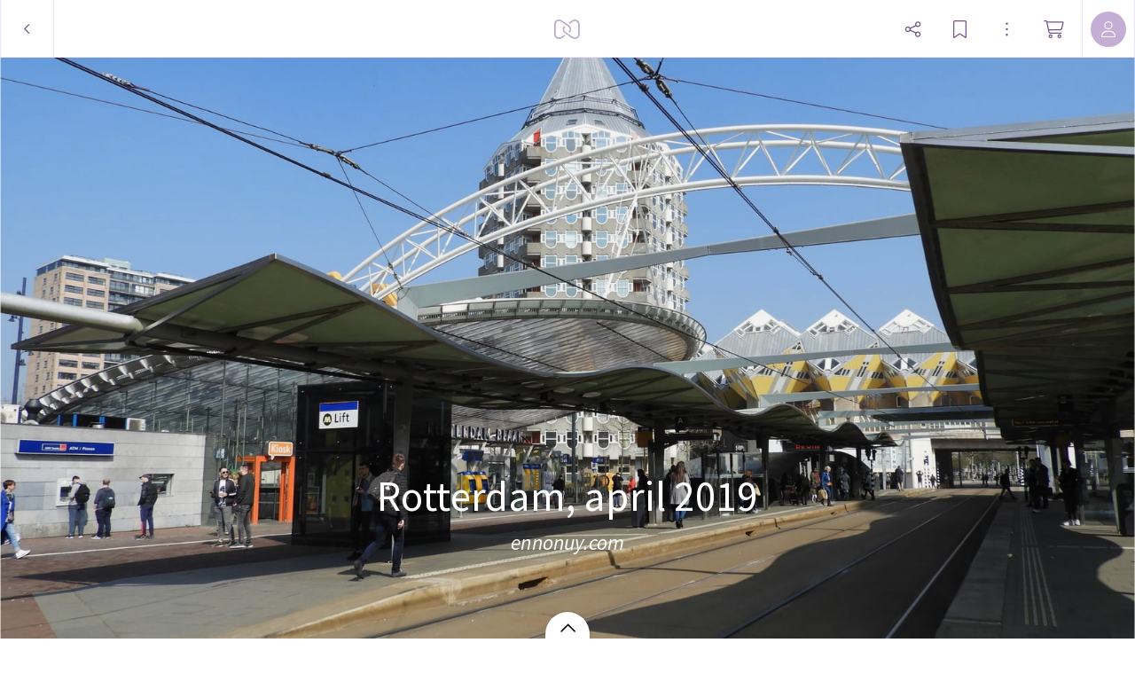

--- FILE ---
content_type: application/javascript
request_url: https://myalbum.com/legacyalbum/OaQI7cjc8IyC/json
body_size: 28099
content:
{"album":{"key":"OaQI7cjc8IyC","title":"Rotterdam, april 2019","subTitle":"ennonuy.com","gridVersion":"ddd06f052b6734698eece81e47d754e027efec18","bookmarkers":[],"creators":[{"shortname":"enno","fullname":"enno nuy","avatar":{"key":"FbJiTntezGtZ","url":"https:\/\/thumbs-eu-west-1.myalbum.io\/photo\/180\/b4d6ed1f-d385-439e-b0ef-3cbf8d89ccd9.jpg","sizes":[["180",180,270,"photo\/180\/b4d6ed1f-d385-439e-b0ef-3cbf8d89ccd9.jpg",1,"https:\/\/thumbs-eu-west-1.myalbum.io\/photo\/180\/b4d6ed1f-d385-439e-b0ef-3cbf8d89ccd9.jpg"],["360",360,540,"photo\/360\/d2f45076-3696-4790-86e9-45dfc9fb50de.jpg",1,"https:\/\/thumbs-eu-west-1.myalbum.io\/photo\/360\/d2f45076-3696-4790-86e9-45dfc9fb50de.jpg"]],"initials":"EN","color":"71deda"}}],"header":{"photo":{"photoKey":"J5QUgGgA5TGo","isPanorama":false,"hasPanoramaView":false,"hasAnimatedView":false,"fileName":"DSCN1133.JPG","sizes":[["180",276,180,"photo\/180\/dcce3ca2-fcd7-410f-af7f-9eabf434129c.jpg",1],["360",552,360,"photo\/360\/49cd02b4-cd97-4613-b77c-f139bea9d4a5.jpg",1],["540",828,540,"photo\/540\/027f5dd8-5a78-4c3c-a2ed-a23374e78b09.jpg",1],["1k0",1656,1080,"photo\/1k0\/1ca3c672-6725-436b-96ac-95f68367801d.jpg",1]],"colors":{"dominant":"76a6e2","accent":"af936c"},"previewSize":[["180",276,180,"photo\/180\/dcce3ca2-fcd7-410f-af7f-9eabf434129c.jpg",1]]},"design":{"key":"error-uvic-gulgul","set":"myalbum","description":"Page 0","default":true,"published":true,"type":"cover","blueprints":[{"name":"landscape 4","url":"https:\/\/misc.myalbum.io\/designs\/blueprints\/error-uvic-gulgul\/38\/0cda1cce-69a3-40d5-8860-e7732e0b116f.json","width":4600,"height":1090,"artBox":{"width":1900,"height":1000}},{"name":"landscape 2","url":"https:\/\/misc.myalbum.io\/designs\/blueprints\/error-uvic-gulgul\/38\/5ed0c308-26c9-4423-a136-161d7594d564.json","width":3074,"height":1090,"artBox":{"width":1374,"height":1000}},{"name":"landscape 3","url":"https:\/\/misc.myalbum.io\/designs\/blueprints\/error-uvic-gulgul\/38\/662b4228-177a-4e62-8310-471a82c40a47.json","width":3800,"height":1090,"artBox":{"width":1537,"height":1000}},{"name":"square","url":"https:\/\/misc.myalbum.io\/designs\/blueprints\/error-uvic-gulgul\/38\/77b834cf-4144-4cb9-a632-4284d49331da.json","width":2368,"height":1096,"artBox":{"width":1000,"height":1000}},{"name":"landscape 1","url":"https:\/\/misc.myalbum.io\/designs\/blueprints\/error-uvic-gulgul\/38\/8f7d56b7-620c-4ea6-b564-73fe8294eb24.json","width":2571,"height":1090,"artBox":{"width":1203,"height":1000}},{"name":"portrait 1","url":"https:\/\/misc.myalbum.io\/designs\/blueprints\/error-uvic-gulgul\/38\/dfe424f9-850b-459f-9f61-16eb3d39b8dc.json","width":2326,"height":1490,"artBox":{"width":988,"height":1400}},{"name":"portrait 2","url":"https:\/\/misc.myalbum.io\/designs\/blueprints\/error-uvic-gulgul\/38\/ed1379c5-6c11-4db8-9f65-d5be1f5472bc.json","width":2531,"height":1490,"artBox":{"width":1173,"height":1400}}]},"logo":""}},"itemdata":{"J5QUgGgA5TGo":{"type":1,"shape":0,"social":[0,0],"photoKey":"J5QUgGgA5TGo","isPanorama":false,"hasPanoramaView":false,"hasAnimatedView":false,"fileName":"DSCN1133.JPG","sizes":[["180",276,180,"photo\/180\/dcce3ca2-fcd7-410f-af7f-9eabf434129c.jpg",1],["360",552,360,"photo\/360\/49cd02b4-cd97-4613-b77c-f139bea9d4a5.jpg",1],["540",828,540,"photo\/540\/027f5dd8-5a78-4c3c-a2ed-a23374e78b09.jpg",1],["1k0",1656,1080,"photo\/1k0\/1ca3c672-6725-436b-96ac-95f68367801d.jpg",1]]},"dRF4Tt0Yy6QZ":{"type":1,"shape":0,"social":[0,0],"photoKey":"dRF4Tt0Yy6QZ","isPanorama":false,"hasPanoramaView":false,"hasAnimatedView":false,"fileName":"DSCN1135.JPG","sizes":[["180",305,180,"photo\/180\/2624cbfc-5ec3-465d-8b48-ba8049bf2ebc.jpg",1],["360",610,360,"photo\/360\/d065bf2d-a575-427d-8c83-d96c745433cd.jpg",1],["540",915,540,"photo\/540\/8f13f72c-289d-4d8b-bb71-b9d44d46710c.jpg",1],["1k0",1830,1080,"photo\/1k0\/baec57d0-7b6a-4b40-9408-18d5aba65e3f.jpg",1]]},"aQjWOjxBSgfr":{"type":1,"shape":0,"social":[0,0],"photoKey":"aQjWOjxBSgfr","isPanorama":false,"hasPanoramaView":false,"hasAnimatedView":false,"fileName":"DSCN1136.JPG","sizes":[["180",240,180,"photo\/180\/5146762e-1e62-4339-b87e-e37e950035eb.jpg",1],["360",480,360,"photo\/360\/e4d0ab4c-16a4-40db-b91c-91af1a5149b9.jpg",1],["540",720,540,"photo\/540\/26282140-a36a-4446-ad52-5f4a0d1c2f73.jpg",1],["1k0",1440,1080,"photo\/1k0\/211988c9-c585-4202-9222-cb5b3b933cc5.jpg",1]]},"kZeYU98MK6La":{"type":1,"shape":0,"social":[0,0],"photoKey":"kZeYU98MK6La","isPanorama":false,"hasPanoramaView":false,"hasAnimatedView":false,"fileName":"DSCN1137.JPG","sizes":[["180",240,180,"photo\/180\/2d0a7299-6eed-4b03-9e41-80bda8116aff.jpg",1],["360",480,360,"photo\/360\/d357a030-a608-40b3-ae18-d4c6d3dc62a6.jpg",1],["540",720,540,"photo\/540\/5ca3e5a4-c819-4eaf-8185-7deddac9743f.jpg",1],["1k0",1440,1080,"photo\/1k0\/a70f46bc-93c1-4c8b-aada-e1b927c15c12.jpg",1]]},"387MIkmmkEtG":{"type":1,"shape":0,"social":[0,0],"photoKey":"387MIkmmkEtG","isPanorama":false,"hasPanoramaView":false,"hasAnimatedView":false,"fileName":"DSCN1138.JPG","sizes":[["180",240,180,"photo\/180\/a569e05d-6e60-4c16-8feb-190b48d4e773.jpg",1],["360",480,360,"photo\/360\/15fb812d-8f6b-4772-be63-de805d3d7d8b.jpg",1],["540",720,540,"photo\/540\/3ab21524-35f8-4953-84e5-996d388505c4.jpg",1],["1k0",1440,1080,"photo\/1k0\/d99c8a2c-f790-414f-a4cb-35375ffe38e8.jpg",1]]},"LgJoClDP2hTI":{"type":1,"shape":0,"social":[0,0],"photoKey":"LgJoClDP2hTI","isPanorama":false,"hasPanoramaView":false,"hasAnimatedView":false,"fileName":"DSCN1139.JPG","sizes":[["180",489,180,"photo\/180\/4b88ae03-d672-4bc8-8ca3-537f37fd8edf.jpg",1],["360",976,360,"photo\/360\/388229b9-545d-40a1-b80e-dab3f121083b.jpg",1],["540",1465,540,"photo\/540\/94177588-cd52-432a-8b12-27d4dd42bfb4.jpg",1],["1k0",2928,1080,"photo\/1k0\/a15b48d2-bff2-433c-b06f-c86670c8f97d.jpg",1]]},"C4RjvauBikut":{"type":1,"shape":0,"social":[0,0],"photoKey":"C4RjvauBikut","isPanorama":false,"hasPanoramaView":false,"hasAnimatedView":false,"fileName":"DSCN1140.JPG","sizes":[["180",240,180,"photo\/180\/6e886879-c4f5-4f0a-8fa3-cc0d9051c3b0.jpg",1],["360",480,360,"photo\/360\/1e423952-6744-4cda-8365-1620675d0f9b.jpg",1],["540",720,540,"photo\/540\/7a9832d2-261a-4fcf-99da-771e4563a0df.jpg",1],["1k0",1440,1080,"photo\/1k0\/7f701f35-81ce-44d4-8a65-5d845f389c07.jpg",1]]},"3hIWjkyUqhJc":{"type":1,"shape":0,"social":[0,0],"photoKey":"3hIWjkyUqhJc","isPanorama":false,"hasPanoramaView":false,"hasAnimatedView":false,"fileName":"DSCN1141.JPG","sizes":[["180",240,180,"photo\/180\/351db2f6-e383-42b7-90a6-a1eb79c6f289.jpg",1],["360",480,360,"photo\/360\/a57b71fa-9c92-45b6-a170-7308bf19ab4c.jpg",1],["540",720,540,"photo\/540\/8b0e4598-9389-494b-bd8b-59c41c9bf054.jpg",1],["1k0",1440,1080,"photo\/1k0\/5fa71c94-eb7e-4149-833f-0e46854c0ace.jpg",1]]},"OHAqcoXAnbUz":{"type":1,"shape":0,"social":[0,0],"photoKey":"OHAqcoXAnbUz","isPanorama":false,"hasPanoramaView":false,"hasAnimatedView":false,"fileName":"DSCN1142.JPG","sizes":[["180",180,240,"photo\/180\/e71c17b1-6a0f-4a89-ae63-4fe6f121c5f0.jpg",1],["360",360,480,"photo\/360\/6feaa17b-cc14-4887-b581-916c1db46daf.jpg",1],["540",540,720,"photo\/540\/4c63c1e5-0851-40d9-ac6b-dd612ab9ccf0.jpg",1],["1k0",1080,1440,"photo\/1k0\/2635d44d-3290-40bc-b9d4-a944299ea4c4.jpg",1]]},"ByZLVcPGgdXb":{"type":1,"shape":0,"social":[0,0],"photoKey":"ByZLVcPGgdXb","isPanorama":false,"hasPanoramaView":false,"hasAnimatedView":false,"fileName":"DSCN1143.JPG","sizes":[["180",240,180,"photo\/180\/6638ba44-5c83-467b-86ff-7e642844a1f1.jpg",1],["360",480,360,"photo\/360\/bc202077-df60-4bc8-93fa-34befd7b5228.jpg",1],["540",720,540,"photo\/540\/ca7af218-1bdd-4f8e-b418-f17f3028ff7a.jpg",1],["1k0",1440,1080,"photo\/1k0\/d6dc8690-d747-42aa-b490-9d25208ccaa3.jpg",1]]},"57OIMCHSGaFM":{"type":1,"shape":0,"social":[0,0],"photoKey":"57OIMCHSGaFM","isPanorama":false,"hasPanoramaView":false,"hasAnimatedView":false,"fileName":"DSCN1144.JPG","sizes":[["180",240,180,"photo\/180\/d16deab4-df9e-4920-b065-4d2b3fe478cb.jpg",1],["360",480,360,"photo\/360\/f2569387-00df-4212-85d9-4a78ddad1465.jpg",1],["540",720,540,"photo\/540\/1324c237-75ae-42a6-93dd-07f295894b59.jpg",1],["1k0",1440,1080,"photo\/1k0\/d47d8658-2450-4eab-8300-c72ae1c4687e.jpg",1]]},"LXHxTSwtFwcl":{"type":1,"shape":0,"social":[0,0],"photoKey":"LXHxTSwtFwcl","isPanorama":false,"hasPanoramaView":false,"hasAnimatedView":false,"fileName":"DSCN1146.JPG","sizes":[["180",362,180,"photo\/180\/7d2bfed2-c646-42c6-ac43-58a9cadc7889.jpg",1],["360",724,360,"photo\/360\/0051f81a-e118-401a-ba7f-a7683253a4b8.jpg",1],["540",1086,540,"photo\/540\/d096aa43-dec2-4b34-9606-d88ccd9af600.jpg",1],["1k0",2172,1080,"photo\/1k0\/feab8b18-9e02-402f-9ca5-16fed05a9f87.jpg",1]]},"YkdxBnOGk8Ko":{"type":1,"shape":0,"social":[0,0],"photoKey":"YkdxBnOGk8Ko","isPanorama":false,"hasPanoramaView":false,"hasAnimatedView":false,"fileName":"DSCN1147.JPG","sizes":[["180",240,180,"photo\/180\/409782d6-114e-4dc9-8b7e-3b02ea8c1d05.jpg",1],["360",480,360,"photo\/360\/4bbeda38-9ed3-4447-8fec-ae0bb87b66c6.jpg",1],["540",720,540,"photo\/540\/c960a9cb-a191-4e7f-aea6-ea8300e085d4.jpg",1],["1k0",1440,1080,"photo\/1k0\/753b2191-9022-4f52-963e-a4860a0c534e.jpg",1]]},"4RswvlP1HhUN":{"type":1,"shape":0,"social":[0,0],"photoKey":"4RswvlP1HhUN","isPanorama":false,"hasPanoramaView":false,"hasAnimatedView":false,"fileName":"DSCN1148.JPG","sizes":[["180",240,180,"photo\/180\/a74a8fe2-0381-4279-a774-cbf8a800f793.jpg",1],["360",480,360,"photo\/360\/9af12b28-022b-425f-8548-c1905e15b8ae.jpg",1],["540",720,540,"photo\/540\/32c2be04-ba41-4ca3-a947-47839ab7a013.jpg",1],["1k0",1440,1080,"photo\/1k0\/ddf69595-83b1-4874-98ca-9aefa8d968f0.jpg",1]]},"loIQTE0ilU5L":{"type":1,"shape":0,"social":[0,0],"photoKey":"loIQTE0ilU5L","isPanorama":false,"hasPanoramaView":false,"hasAnimatedView":false,"fileName":"DSCN1149.JPG","sizes":[["180",240,180,"photo\/180\/53110a29-2e48-404a-9bfb-2d24fd0613b9.jpg",1],["360",480,360,"photo\/360\/3e5358b7-1f4a-4ed5-85a2-4149ea45e4a4.jpg",1],["540",720,540,"photo\/540\/7b416bd3-277d-4e0c-a6e8-b3e910cf1252.jpg",1],["1k0",1440,1080,"photo\/1k0\/f22233f5-1c95-4410-abe4-0dfd1895d440.jpg",1]]},"NOdhYFkcOU32":{"type":1,"shape":0,"social":[0,0],"photoKey":"NOdhYFkcOU32","isPanorama":false,"hasPanoramaView":false,"hasAnimatedView":false,"fileName":"DSCN1151.JPG","sizes":[["180",240,180,"photo\/180\/2dce3711-193c-4589-96b0-244c576dd878.jpg",1],["360",480,360,"photo\/360\/407fd61a-4ea0-4508-98ab-7a1c4ce79442.jpg",1],["540",720,540,"photo\/540\/a77ebc35-8ffb-43de-b04f-048595e12de2.jpg",1],["1k0",1440,1080,"photo\/1k0\/a450ce25-c431-46cd-b576-03014d8f8ec5.jpg",1]]},"URLGXoKSWkrP":{"type":1,"shape":0,"social":[0,0],"photoKey":"URLGXoKSWkrP","isPanorama":false,"hasPanoramaView":false,"hasAnimatedView":false,"fileName":"DSCN1152.JPG","sizes":[["180",240,180,"photo\/180\/d36cf9b9-3533-4780-82dd-0db5316b1939.jpg",1],["360",480,360,"photo\/360\/95a0c00e-9b7b-47e1-89aa-4973b78eb519.jpg",1],["540",720,540,"photo\/540\/430f02c5-677a-4862-bdbf-9fae18e88aa1.jpg",1],["1k0",1440,1080,"photo\/1k0\/8c2804d0-c81b-44a1-b279-4b12127cbac2.jpg",1]]},"0QUn4pDWsYQl":{"type":1,"shape":0,"social":[0,0],"photoKey":"0QUn4pDWsYQl","isPanorama":false,"hasPanoramaView":false,"hasAnimatedView":false,"fileName":"DSCN1153.JPG","sizes":[["180",240,180,"photo\/180\/1eb25b54-cc29-484e-9bdc-95dbc1518986.jpg",1],["360",480,360,"photo\/360\/f8396d6b-ad3b-4c01-8018-d4ed697d7596.jpg",1],["540",720,540,"photo\/540\/cd0da388-82ee-4e18-86b8-57b4f6b37569.jpg",1],["1k0",1440,1080,"photo\/1k0\/2fa0b9e9-7555-4819-97d4-6a88973c9118.jpg",1]]},"IlKdfWMp3j2W":{"type":1,"shape":0,"social":[0,0],"photoKey":"IlKdfWMp3j2W","isPanorama":false,"hasPanoramaView":false,"hasAnimatedView":false,"fileName":"DSCN1154.JPG","sizes":[["180",240,180,"photo\/180\/ba20fb9f-18a9-4875-9da1-655e26b25330.jpg",1],["360",480,360,"photo\/360\/c96fddfc-3d36-47d8-8a17-afed29839f1e.jpg",1],["540",720,540,"photo\/540\/17f8ddc5-e8d4-45a2-b073-9b5e3462b741.jpg",1],["1k0",1440,1080,"photo\/1k0\/76830ca7-0456-4bf8-abdd-34d3d8754fc0.jpg",1]]},"QWqxFUfhR21Q":{"type":1,"shape":0,"social":[0,0],"photoKey":"QWqxFUfhR21Q","isPanorama":false,"hasPanoramaView":false,"hasAnimatedView":false,"fileName":"DSCN1155.JPG","sizes":[["180",240,180,"photo\/180\/c8fb6cdc-c393-4f22-b8aa-2a9657f8c5b9.jpg",1],["360",480,360,"photo\/360\/71f0e195-b2a9-40b8-b261-05235367c9ed.jpg",1],["540",720,540,"photo\/540\/8fbbfceb-49f5-47bd-88ac-6e2277f235b5.jpg",1],["1k0",1440,1080,"photo\/1k0\/8b483c08-d3dd-455e-ac82-5f5d184d4f19.jpg",1]]},"Ie0NU0Xzrbia":{"type":1,"shape":0,"social":[0,0],"photoKey":"Ie0NU0Xzrbia","isPanorama":false,"hasPanoramaView":false,"hasAnimatedView":false,"fileName":"DSCN1156.JPG","sizes":[["180",240,180,"photo\/180\/f6bbd6db-2d46-47e3-acf8-62b73a9fba81.jpg",1],["360",480,360,"photo\/360\/7eb5b92d-3c59-4672-842f-825e4c6fac50.jpg",1],["540",720,540,"photo\/540\/a9029a8a-bb0f-4fcb-9596-a5793291624b.jpg",1],["1k0",1440,1080,"photo\/1k0\/c8edc0b7-4152-4a8c-b87d-b0474f355ee0.jpg",1]]},"KWVzpbhbi4EC":{"type":1,"shape":0,"social":[0,0],"photoKey":"KWVzpbhbi4EC","isPanorama":false,"hasPanoramaView":false,"hasAnimatedView":false,"fileName":"DSCN1157.JPG","sizes":[["180",240,180,"photo\/180\/a2cc4c15-e0df-4b34-a82f-f422257c3d6e.jpg",1],["360",480,360,"photo\/360\/9154aa03-b5f1-4c7c-acaa-81d8de2b578c.jpg",1],["540",720,540,"photo\/540\/832ccb50-26ff-4bb2-a00e-71240c451a07.jpg",1],["1k0",1440,1080,"photo\/1k0\/9d1a447e-add9-45e7-949a-90b4054540a3.jpg",1]]},"oUeR5YlQmVgg":{"type":1,"shape":0,"social":[0,0],"photoKey":"oUeR5YlQmVgg","isPanorama":false,"hasPanoramaView":false,"hasAnimatedView":false,"fileName":"DSCN1161.JPG","sizes":[["180",240,180,"photo\/180\/289c9655-0e5f-4342-b4dc-649684389a67.jpg",1],["360",480,360,"photo\/360\/ea3b9e37-3e0b-47d5-92f7-5ddb5113ac97.jpg",1],["540",720,540,"photo\/540\/f7e7b6de-5251-4889-876b-43e6526a635b.jpg",1],["1k0",1440,1080,"photo\/1k0\/25a4b1d1-c903-4868-a866-2514585549a4.jpg",1]]},"rw7XC4GcBGXy":{"type":1,"shape":0,"social":[0,0],"photoKey":"rw7XC4GcBGXy","isPanorama":false,"hasPanoramaView":false,"hasAnimatedView":false,"fileName":"IMG_0168.JPG","sizes":[["180",500,180,"photo\/180\/2419ab76-3df6-48fa-98a8-96fe7f5bf78c.jpg",1],["360",998,360,"photo\/360\/2ea5d7ee-5fcd-4f0a-8104-106acd5df009.jpg",1],["540",1498,540,"photo\/540\/aa17d218-4a97-4d12-8108-a123e3ecdbc7.jpg",1],["1k0",2994,1080,"photo\/1k0\/3ec032d3-ecef-42ff-ba5a-e407d6337100.jpg",1]]},"08NWDn3kIm4t":{"type":1,"shape":0,"social":[0,0],"photoKey":"08NWDn3kIm4t","isPanorama":false,"hasPanoramaView":false,"hasAnimatedView":false,"fileName":"IMG_0169.JPG","sizes":[["180",465,180,"photo\/180\/76ddc395-3ff8-4ce7-94d0-18314f647d68.jpg",1],["360",930,360,"photo\/360\/0a08813b-da2c-4e8b-9d5e-8a083d0909bf.jpg",1],["540",1395,540,"photo\/540\/dc428b7b-c73e-499a-bbd8-b2d70ab9a0b0.jpg",1],["1k0",2790,1080,"photo\/1k0\/9bf2cf7a-b356-4d32-9c4e-dcbc23c74516.jpg",1]]},"rwT2AvwYPeTm":{"type":1,"shape":0,"social":[0,0],"photoKey":"rwT2AvwYPeTm","isPanorama":false,"hasPanoramaView":false,"hasAnimatedView":false,"fileName":"DSCN1162.JPG","sizes":[["180",482,180,"photo\/180\/f85cdd0b-d780-4750-8af1-ac5de0f28920.jpg",1],["360",962,360,"photo\/360\/c06a5c2f-8da1-41f7-89a3-968c09ac4458.jpg",1],["540",1443,540,"photo\/540\/74a46c6c-61b2-4b4c-80c8-75087b6512ef.jpg",1],["1k0",2886,1080,"photo\/1k0\/a0e73005-5c7c-4626-9d2b-a2bfe766a623.jpg",1]]},"o0uAgcBJr1Ux":{"type":1,"shape":0,"social":[0,0],"photoKey":"o0uAgcBJr1Ux","isPanorama":false,"hasPanoramaView":false,"hasAnimatedView":false,"fileName":"DSCN1166.JPG","sizes":[["180",311,180,"photo\/180\/cac564b9-6d8f-4f39-b7e4-3df69271c0cd.jpg",1],["360",622,360,"photo\/360\/337d681d-8cd2-4c80-b407-8eccc2350646.jpg",1],["540",933,540,"photo\/540\/6040777d-51f4-4c46-81e1-970bc55fa7a2.jpg",1],["1k0",1866,1080,"photo\/1k0\/399eefb2-48f0-44de-ae79-f35f4ae9be11.jpg",1]]},"IgU03gvih26b":{"type":1,"shape":0,"social":[0,0],"photoKey":"IgU03gvih26b","isPanorama":true,"hasPanoramaView":false,"hasAnimatedView":false,"fileName":"DSCN1167.JPG","sizes":[["180",623,180,"photo\/180\/dca4b045-61af-4c5e-8dbb-1b228fcc51c8.jpg",1],["360",1246,360,"photo\/360\/0b47f01f-e579-496a-b627-2f052966b288.jpg",1],["540",1866,540,"photo\/540\/4d752308-42d6-4b2c-b53b-b7c56f34e658.jpg",1],["1k0",3732,1080,"photo\/1k0\/dd7f5240-5e1d-448a-8ffd-ab3c5cc6e55d.jpg",1]]},"t3TyjMEpShrS":{"type":1,"shape":0,"social":[0,0],"photoKey":"t3TyjMEpShrS","isPanorama":true,"hasPanoramaView":false,"hasAnimatedView":false,"fileName":"DSCN1168.JPG","sizes":[["180",572,180,"photo\/180\/7df19db4-05f2-4734-8c8f-b1f1712eabfc.jpg",1],["360",1142,360,"photo\/360\/5024f4f6-38f6-4b03-bf67-64910028f783.jpg",1],["540",1713,540,"photo\/540\/340330cb-3ac4-46f4-8799-075f127ce48a.jpg",1],["1k0",3426,1080,"photo\/1k0\/d6d51527-3b5d-42c1-896c-97ee65c44ee1.jpg",1]]},"NGzHtubD4Vz4":{"type":1,"shape":0,"social":[0,0],"photoKey":"NGzHtubD4Vz4","isPanorama":false,"hasPanoramaView":false,"hasAnimatedView":false,"fileName":"DSCN1170.JPG","sizes":[["180",404,180,"photo\/180\/912f3931-5789-4549-a30e-8d880ac7e644.jpg",1],["360",808,360,"photo\/360\/e3366926-3b1a-4051-a70f-f0909214cf1d.jpg",1],["540",1212,540,"photo\/540\/72325096-d888-4915-ba9c-c44369b2d6fc.jpg",1],["1k0",2424,1080,"photo\/1k0\/d5d8a2b8-2862-4b1d-ab13-56f77b3105e9.jpg",1]]},"L1AzJsoNuomP":{"type":1,"shape":0,"social":[0,0],"photoKey":"L1AzJsoNuomP","isPanorama":false,"hasPanoramaView":false,"hasAnimatedView":false,"fileName":"DSCN1172.JPG","sizes":[["180",240,180,"photo\/180\/f8e9dc8d-de8f-439a-83e0-eaa4138f177a.jpg",1],["360",480,360,"photo\/360\/499be969-5544-4105-91eb-7aaf9aa77189.jpg",1],["540",720,540,"photo\/540\/feb227eb-4933-4e52-bc5e-c418fee6b9f1.jpg",1],["1k0",1440,1080,"photo\/1k0\/f6fdbfb3-c116-4872-b46f-d0b00cf4971e.jpg",1]]},"Kwu64R2XjcUG":{"type":1,"shape":0,"social":[0,0],"photoKey":"Kwu64R2XjcUG","isPanorama":false,"hasPanoramaView":false,"hasAnimatedView":false,"fileName":"DSCN1174.JPG","sizes":[["180",332,180,"photo\/180\/b08fe29c-fa83-4a3e-bf5e-8ce44893596e.jpg",1],["360",664,360,"photo\/360\/676a64ef-5a77-40b1-a693-6d1c2168b1c3.jpg",1],["540",996,540,"photo\/540\/bb68afe5-8a26-4d09-bc24-28fb26f20085.jpg",1],["1k0",1992,1080,"photo\/1k0\/248ece61-bec2-4b5c-9607-db62a1a2cb85.jpg",1]]},"h9jfPh9hSSEv":{"type":1,"shape":0,"social":[0,0],"photoKey":"h9jfPh9hSSEv","isPanorama":false,"hasPanoramaView":false,"hasAnimatedView":false,"fileName":"DSCN1176.JPG","sizes":[["180",465,180,"photo\/180\/41a849ee-e9f7-43b8-88f3-317a1469232d.jpg",1],["360",930,360,"photo\/360\/0b1b09d9-b18b-4183-80c6-6a393fff1cdf.jpg",1],["540",1395,540,"photo\/540\/c37de686-dc2d-45da-8212-ce00266d8922.jpg",1],["1k0",2790,1080,"photo\/1k0\/ddcdac00-7d1c-410a-a50d-303b3c147833.jpg",1]]},"6J4zdQs4Gu0W":{"type":1,"shape":0,"social":[0,0],"photoKey":"6J4zdQs4Gu0W","isPanorama":false,"hasPanoramaView":false,"hasAnimatedView":false,"fileName":"DSCN1177.JPG","sizes":[["180",393,180,"photo\/180\/7f392ba6-22fc-43cd-ad28-80d32af7e11a.jpg",1],["360",786,360,"photo\/360\/326ae981-8942-49b3-8cc5-cd572bb222c0.jpg",1],["540",1179,540,"photo\/540\/493f00ae-b747-4f87-87c6-8ca4c61dab74.jpg",1],["1k0",2358,1080,"photo\/1k0\/2c98b685-938a-4e49-9df7-ee9258e239fb.jpg",1]]},"OefgoWOKTHl9":{"type":1,"shape":0,"social":[0,0],"photoKey":"OefgoWOKTHl9","isPanorama":true,"hasPanoramaView":true,"hasAnimatedView":false,"fileName":"DSCN1178.JPG","sizes":[["180",543,180,"photo\/180\/569207ee-0a69-4069-8a72-329cd259e022.jpg",1],["360",1084,360,"photo\/360\/099947ef-d4a3-4c36-a0b7-d3d01e49a497.jpg",1],["540",1627,540,"photo\/540\/c9e411bf-e4cc-4e83-af3e-7b5cec09ccb1.jpg",1],["1k0",3252,1080,"photo\/1k0\/b06f0f80-f10b-4352-ba14-e8daab72ec5a.jpg",1]]},"jQFRP4zgR3Sa":{"type":1,"shape":0,"social":[0,0],"photoKey":"jQFRP4zgR3Sa","isPanorama":false,"hasPanoramaView":false,"hasAnimatedView":false,"fileName":"DSCN1179.JPG","sizes":[["180",240,180,"photo\/180\/57f0a483-0e18-410d-a998-47ce005336ae.jpg",1],["360",480,360,"photo\/360\/7830b968-aadd-4331-a6f0-dede941ba700.jpg",1],["540",720,540,"photo\/540\/76a084f6-5204-47e0-a48b-55c7606ea9a7.jpg",1],["1k0",1440,1080,"photo\/1k0\/806e1793-d7be-4b30-8978-435bef27031d.jpg",1]]},"UazIFSdEE9sH":{"type":1,"shape":0,"social":[0,0],"photoKey":"UazIFSdEE9sH","isPanorama":false,"hasPanoramaView":false,"hasAnimatedView":false,"fileName":"DSCN1180.JPG","sizes":[["180",240,180,"photo\/180\/490fa8f4-f187-40c6-9781-97c34c0bc09c.jpg",1],["360",480,360,"photo\/360\/f0697e73-748a-43bb-ac78-4c07a2e86c6e.jpg",1],["540",720,540,"photo\/540\/9185a3c6-b445-4055-9733-da3fcf03581c.jpg",1],["1k0",1440,1080,"photo\/1k0\/3ab81140-f3d8-44ba-a613-a44bf7072a24.jpg",1]]},"rNfy04cIHtXS":{"type":1,"shape":0,"social":[0,0],"photoKey":"rNfy04cIHtXS","isPanorama":false,"hasPanoramaView":false,"hasAnimatedView":false,"fileName":"DSCN1181.JPG","sizes":[["180",240,180,"photo\/180\/8ca1df94-1adc-45f2-8e0d-659beafc8ac9.jpg",1],["360",480,360,"photo\/360\/f2cb1686-6862-4e33-ac4a-bc8bc675206b.jpg",1],["540",720,540,"photo\/540\/fdc2dc0f-6d1d-4821-a480-761862fc7a0a.jpg",1],["1k0",1440,1080,"photo\/1k0\/be6206e0-79e9-4495-956f-43ea1c6bb19f.jpg",1]]},"gMVnsZO2MSDR":{"type":1,"shape":0,"social":[0,0],"photoKey":"gMVnsZO2MSDR","isPanorama":false,"hasPanoramaView":false,"hasAnimatedView":false,"fileName":"DSCN1182.JPG","sizes":[["180",351,180,"photo\/180\/bdff8b44-c946-4edf-bf3e-9ff6bb67534b.jpg",1],["360",702,360,"photo\/360\/2f906285-d9b5-4d50-9488-a8dd5c258621.jpg",1],["540",1053,540,"photo\/540\/d0895c80-e53d-43dd-a256-32af79e7ac86.jpg",1],["1k0",2106,1080,"photo\/1k0\/03dd6424-0121-442c-8ca9-bb4cd2b85073.jpg",1]]},"QvxqGQrkCgfx":{"type":1,"shape":0,"social":[0,0],"photoKey":"QvxqGQrkCgfx","isPanorama":false,"hasPanoramaView":false,"hasAnimatedView":false,"fileName":"DSCN1183.JPG","sizes":[["180",240,180,"photo\/180\/e050fca8-fafe-4601-b168-44db307bf891.jpg",1],["360",480,360,"photo\/360\/d2bd1e7a-976f-460e-805e-27cddc57e5f5.jpg",1],["540",720,540,"photo\/540\/ba658ff5-69f3-4173-b5f0-db2b41da4bb2.jpg",1],["1k0",1440,1080,"photo\/1k0\/7ceaa021-cf62-4b83-8ec8-4027ff976b62.jpg",1]]},"1IlLEhxj2eku":{"type":1,"shape":0,"social":[0,0],"photoKey":"1IlLEhxj2eku","isPanorama":false,"hasPanoramaView":false,"hasAnimatedView":false,"fileName":"DSCN1184.JPG","sizes":[["180",240,180,"photo\/180\/8949d862-ea30-41c4-8fb1-35c7503f1377.jpg",1],["360",480,360,"photo\/360\/d2a0f9bb-69f8-45bc-b03d-b88b60c908ff.jpg",1],["540",720,540,"photo\/540\/49e508d1-8c92-4d3b-aea8-5c19a54906bf.jpg",1],["1k0",1440,1080,"photo\/1k0\/a4f8a826-6572-45e5-8312-5f50fa1aec49.jpg",1]]},"IE3BlvmfHED8":{"type":1,"shape":0,"social":[0,0],"photoKey":"IE3BlvmfHED8","isPanorama":false,"hasPanoramaView":false,"hasAnimatedView":false,"fileName":"DSCN1185.JPG","sizes":[["180",531,180,"photo\/180\/f255678b-d7ed-474a-99f6-9621914b327d.jpg",1],["360",1062,360,"photo\/360\/5a97d1f8-e850-4bb9-9979-7ed37469565f.jpg",1],["540",1593,540,"photo\/540\/f6dcb0fc-ed56-40fe-a59a-34c095ce1e29.jpg",1],["1k0",3186,1080,"photo\/1k0\/9cea0510-da50-4a5a-8b39-093e7af47e43.jpg",1]]},"ClYb8VcPuPG4":{"type":1,"shape":0,"social":[0,0],"photoKey":"ClYb8VcPuPG4","isPanorama":false,"hasPanoramaView":false,"hasAnimatedView":false,"fileName":"DSCN1186.JPG","sizes":[["180",240,180,"photo\/180\/52210c23-bd7a-4e70-8144-1c137e664dc1.jpg",1],["360",480,360,"photo\/360\/41e3bc9e-8a5d-4ff3-aecb-7bc130a3799c.jpg",1],["540",720,540,"photo\/540\/3a2a0519-645b-4361-ac67-380a3f3177df.jpg",1],["1k0",1440,1080,"photo\/1k0\/b33eee04-68e0-41b2-95e3-2777878d39c8.jpg",1]]},"D7hIL2rq6kOe":{"type":1,"shape":0,"social":[0,0],"photoKey":"D7hIL2rq6kOe","isPanorama":false,"hasPanoramaView":false,"hasAnimatedView":false,"fileName":"DSCN1189.JPG","sizes":[["180",392,180,"photo\/180\/7b059164-2a8b-4e15-b08f-4910a7cbb36c.jpg",1],["360",784,360,"photo\/360\/3f2ce219-96ec-4944-9c55-0d993722783b.jpg",1],["540",1176,540,"photo\/540\/846db4e8-813f-4a27-9727-ccfbe9cbc2d8.jpg",1],["1k0",2352,1080,"photo\/1k0\/15fca8e0-e779-4f5d-aff0-7449c67c2cdc.jpg",1]]},"djmWGvI8KeHE":{"type":1,"shape":0,"social":[0,0],"photoKey":"djmWGvI8KeHE","isPanorama":false,"hasPanoramaView":false,"hasAnimatedView":false,"fileName":"DSCN1191.JPG","sizes":[["180",283,180,"photo\/180\/b8e9f261-5b31-40a5-9ba9-4a8103f5439e.jpg",1],["360",566,360,"photo\/360\/b7316014-5ecc-4e38-a5b7-ed060b306259.jpg",1],["540",849,540,"photo\/540\/b2b7c7e8-3455-40cc-a591-27e2f0c14819.jpg",1],["1k0",1698,1080,"photo\/1k0\/36f9f56d-930e-412e-865b-20c1bcdea4e3.jpg",1]]},"wtqMYXXHYn9G":{"type":1,"shape":0,"social":[0,0],"photoKey":"wtqMYXXHYn9G","isPanorama":false,"hasPanoramaView":false,"hasAnimatedView":false,"fileName":"DSCN1192.JPG","sizes":[["180",400,180,"photo\/180\/0aa91825-cdb2-44fd-a5c8-c126d3563169.jpg",1],["360",800,360,"photo\/360\/752d53c4-4c62-44d6-ad25-814c601abbb8.jpg",1],["540",1200,540,"photo\/540\/ed4b12fc-7d76-4051-bd94-454456f053fb.jpg",1],["1k0",2400,1080,"photo\/1k0\/65a61480-e80a-468a-a9e9-f61865f61cb4.jpg",1]]},"JQTjoKJQycVI":{"type":1,"shape":0,"social":[0,0],"photoKey":"JQTjoKJQycVI","isPanorama":false,"hasPanoramaView":false,"hasAnimatedView":false,"fileName":"DSCN1193.JPG","sizes":[["180",180,192,"photo\/180\/c7d8388b-bccb-4d87-ad36-21e90dbe0857.jpg",1],["360",360,384,"photo\/360\/09c3cb29-4d78-4085-a4b3-2a32df299ab4.jpg",1],["540",540,576,"photo\/540\/520cd9ac-2cbd-4e05-8b4b-48cef6984e22.jpg",1],["1k0",1080,1152,"photo\/1k0\/5eb110aa-7ce3-4d1d-aa4b-f0b1642f42c8.jpg",1]]},"mMNisiBbnZJZ":{"type":1,"shape":0,"social":[0,0],"photoKey":"mMNisiBbnZJZ","isPanorama":false,"hasPanoramaView":false,"hasAnimatedView":false,"fileName":"DSCN1194.JPG","sizes":[["180",277,180,"photo\/180\/759966e3-df0f-4c50-afcd-4bc3a981e5b7.jpg",1],["360",554,360,"photo\/360\/a49ea231-ad88-4365-9f55-cccfebc3c36c.jpg",1],["540",831,540,"photo\/540\/6c752b28-dd9f-4dc7-a084-e005d5011acf.jpg",1],["1k0",1662,1080,"photo\/1k0\/ee73614a-9dbb-457e-a3f3-f6a8e023abc3.jpg",1]]},"2PTvffYcNdqn":{"type":1,"shape":0,"social":[0,0],"photoKey":"2PTvffYcNdqn","isPanorama":false,"hasPanoramaView":false,"hasAnimatedView":false,"fileName":"DSCN1195.JPG","sizes":[["180",290,180,"photo\/180\/724972a6-967b-420d-8c56-5e469f2b418f.jpg",1],["360",580,360,"photo\/360\/ab682511-9687-4f64-83cd-d2dfa710f511.jpg",1],["540",870,540,"photo\/540\/6148b623-5965-47a4-b156-d4903660b989.jpg",1],["1k0",1740,1080,"photo\/1k0\/fd63a8ad-df28-4e09-b1b1-d7a11b33ccb9.jpg",1]]},"BosPrsOjCCX5":{"type":1,"shape":0,"social":[0,0],"photoKey":"BosPrsOjCCX5","isPanorama":false,"hasPanoramaView":false,"hasAnimatedView":false,"fileName":"DSCN1197.JPG","sizes":[["180",240,180,"photo\/180\/9052f366-1b9d-4af2-8c54-8f5455056884.jpg",1],["360",480,360,"photo\/360\/fcaa2b97-ee5b-4d6c-ae06-974e9671fa84.jpg",1],["540",720,540,"photo\/540\/f5d0063b-d48a-43a5-906c-5cd9d92ee833.jpg",1],["1k0",1440,1080,"photo\/1k0\/ee03f810-a573-4ed5-a87a-104c97f55c9e.jpg",1]]},"ViyVn0X7fxE1":{"type":1,"shape":0,"social":[0,0],"photoKey":"ViyVn0X7fxE1","isPanorama":false,"hasPanoramaView":false,"hasAnimatedView":false,"fileName":"IMG_0172.JPG","sizes":[["180",304,180,"photo\/180\/0aec533b-2026-4ec8-9aef-f0ef09765d77.jpg",1],["360",608,360,"photo\/360\/9e27cf8b-e353-40c3-81c0-32f205df07ce.jpg",1],["540",912,540,"photo\/540\/f11b56e3-3233-4410-8f73-63721255099d.jpg",1],["1k0",1824,1080,"photo\/1k0\/a1d7f849-955c-4165-8456-cdeb5e071a49.jpg",1]]},"BEGvbo0Xt52m":{"type":1,"shape":0,"social":[0,0],"photoKey":"BEGvbo0Xt52m","isPanorama":false,"hasPanoramaView":false,"hasAnimatedView":false,"fileName":"IMG_0173.JPG","sizes":[["180",371,180,"photo\/180\/3fefa66a-6216-4429-9e98-48f9a568a3fa.jpg",1],["360",742,360,"photo\/360\/e96d79a4-967f-4dd2-a294-c8fedd169db3.jpg",1],["540",1113,540,"photo\/540\/5e267059-be2e-4731-bebd-bb6d38de522f.jpg",1],["1k0",2226,1080,"photo\/1k0\/aedbac94-5724-4cec-8694-322e03f0f157.jpg",1]]},"6LuxW4SkHD1P":{"type":1,"shape":0,"social":[0,0],"photoKey":"6LuxW4SkHD1P","isPanorama":false,"hasPanoramaView":false,"hasAnimatedView":false,"fileName":"IMG_0174.JPG","sizes":[["180",180,240,"photo\/180\/f4268009-abfc-45ac-8f46-d0f0f2855372.jpg",1],["360",360,480,"photo\/360\/436c62d4-1efe-40bd-a5e9-7e9b2295fe71.jpg",1],["540",540,720,"photo\/540\/1ecc0879-2a06-472a-a04a-cb78a066974b.jpg",1],["1k0",1080,1440,"photo\/1k0\/95f02cd8-19cb-4b6c-b908-62ec57b72a0a.jpg",1]]},"L37hI6mM6jGd":{"type":1,"shape":0,"social":[0,0],"photoKey":"L37hI6mM6jGd","isPanorama":false,"hasPanoramaView":false,"hasAnimatedView":false,"fileName":"IMG_0175.JPG","sizes":[["180",180,240,"photo\/180\/b5849439-85b4-44c8-ad42-521963a61a9f.jpg",1],["360",360,480,"photo\/360\/b739a301-72ac-4a9f-8f1b-f224ad46c5a6.jpg",1],["540",540,720,"photo\/540\/3c1bd269-3e3f-4473-8fe4-951c56611ac7.jpg",1],["1k0",1080,1440,"photo\/1k0\/967de32c-57a2-4e5e-9d55-abff6d6411b2.jpg",1]]},"3rPKTRTpQ9WS":{"type":1,"shape":0,"social":[0,0],"photoKey":"3rPKTRTpQ9WS","isPanorama":false,"hasPanoramaView":false,"hasAnimatedView":false,"fileName":"IMG_0176.JPG","sizes":[["180",180,240,"photo\/180\/662f7721-7a3a-4bd3-a4f3-d4b9e43d5c5c.jpg",1],["360",360,480,"photo\/360\/37e7ea20-b9f0-4639-8ce6-97b6f61efda9.jpg",1],["540",540,720,"photo\/540\/73c1639a-bfc9-4583-a700-6f9b67486e1d.jpg",1],["1k0",1080,1440,"photo\/1k0\/55a8b26b-6910-4884-90ec-5fd0e4978c00.jpg",1]]},"i8EP3eWVOWAv":{"type":1,"shape":0,"social":[0,0],"photoKey":"i8EP3eWVOWAv","isPanorama":false,"hasPanoramaView":false,"hasAnimatedView":false,"fileName":"IMG_0178.JPG","sizes":[["180",415,180,"photo\/180\/d4aaa3dc-2ec3-4ee0-a270-df3da83cf786.jpg",1],["360",830,360,"photo\/360\/d97ffb7c-da26-433f-8712-ed6bf9b5de02.jpg",1],["540",1245,540,"photo\/540\/5670a830-3828-4e9c-af8e-fadb487be69c.jpg",1],["1k0",2490,1080,"photo\/1k0\/965d9fe0-0e08-4f22-8140-5c6bfff50ad4.jpg",1]]},"ZtkUWUsRskU6":{"type":1,"shape":0,"social":[0,0],"photoKey":"ZtkUWUsRskU6","isPanorama":false,"hasPanoramaView":false,"hasAnimatedView":false,"fileName":"IMG_0179.JPG","sizes":[["180",180,209,"photo\/180\/9d89e3bb-bfe1-4fcd-917d-2341cb037168.jpg",1],["360",360,418,"photo\/360\/a634ac04-47fd-4134-a5f0-6400c759340b.jpg",1],["540",540,627,"photo\/540\/ddaa5189-1e64-47cc-a310-bb9c925aad49.jpg",1],["1k0",1080,1254,"photo\/1k0\/6be08d72-fb31-4503-b819-508de8828224.jpg",1]]},"XrkqYcwxnEy2":{"type":1,"shape":0,"social":[0,0],"photoKey":"XrkqYcwxnEy2","isPanorama":false,"hasPanoramaView":false,"hasAnimatedView":false,"fileName":"IMG_0180.JPG","sizes":[["180",345,180,"photo\/180\/961564f1-15d5-44e9-a56b-74253001b6ff.jpg",1],["360",690,360,"photo\/360\/533aa929-30e1-40a2-bb15-60d424729919.jpg",1],["540",1035,540,"photo\/540\/2587b014-a7d1-4ae2-80d6-c998a2bc8e5e.jpg",1],["1k0",2070,1080,"photo\/1k0\/d6452ad9-13a0-4d0b-8a39-ab7761ed12f2.jpg",1]]},"5YNw4DgQmwl6":{"type":1,"shape":0,"social":[0,0],"photoKey":"5YNw4DgQmwl6","isPanorama":false,"hasPanoramaView":false,"hasAnimatedView":false,"fileName":"IMG_0182.JPG","sizes":[["180",240,180,"photo\/180\/722aa2d6-e5fe-460d-823d-440e8d142b84.jpg",1],["360",480,360,"photo\/360\/12fa477c-d0e1-4625-896c-e3048d3b235c.jpg",1],["540",720,540,"photo\/540\/e3eaf4e0-1dc3-4f21-8691-a30c59eb6b14.jpg",1],["1k0",1440,1080,"photo\/1k0\/20b5a26b-1754-430d-ba9b-3692a0b1b8e8.jpg",1]]},"Zw25WWNipuAX":{"type":1,"shape":0,"social":[0,0],"photoKey":"Zw25WWNipuAX","isPanorama":false,"hasPanoramaView":false,"hasAnimatedView":false,"fileName":"DSCN1199.JPG","sizes":[["180",298,180,"photo\/180\/9c1104d7-0b84-4bfe-be13-9d4a4a2e0bc3.jpg",1],["360",596,360,"photo\/360\/d043ae31-adae-4496-8f40-d6ae5c280443.jpg",1],["540",894,540,"photo\/540\/c03d8eef-33e9-4b5a-977a-c0bb3b0c86cd.jpg",1],["1k0",1788,1080,"photo\/1k0\/f0bc0940-0f38-4a3e-9263-9bb893cd8368.jpg",1]]},"7vGd01Bo55he":{"type":1,"shape":0,"social":[0,0],"photoKey":"7vGd01Bo55he","isPanorama":false,"hasPanoramaView":false,"hasAnimatedView":false,"fileName":"DSCN1200.JPG","sizes":[["180",240,180,"photo\/180\/f63a45b9-1e04-43cc-9b1c-8c0cc60b2897.jpg",1],["360",480,360,"photo\/360\/7b0a525a-342f-4b1e-b0b5-d02d4570cc5b.jpg",1],["540",720,540,"photo\/540\/b78dd3ae-da5e-45aa-8295-4134e4bdf7df.jpg",1],["1k0",1440,1080,"photo\/1k0\/4ff6e200-96c4-4cae-9b73-bace1ac08197.jpg",1]]},"kOYMdRlRWoqt":{"type":1,"shape":0,"social":[0,0],"photoKey":"kOYMdRlRWoqt","isPanorama":false,"hasPanoramaView":false,"hasAnimatedView":false,"fileName":"DSCN1201.JPG","sizes":[["180",293,180,"photo\/180\/2dfb2e93-3f44-4d88-9c4b-df70488f6ca9.jpg",1],["360",586,360,"photo\/360\/aacd7f95-f376-44b2-be61-c11ac44175ad.jpg",1],["540",879,540,"photo\/540\/2c0bdaef-e2d1-47b1-82aa-9247c4b69a08.jpg",1],["1k0",1758,1080,"photo\/1k0\/a436e774-0fa6-4072-9949-61be06b5f94c.jpg",1]]},"p09ojk4u227Y":{"type":1,"shape":0,"social":[0,0],"photoKey":"p09ojk4u227Y","isPanorama":false,"hasPanoramaView":false,"hasAnimatedView":false,"fileName":"DSCN1202.JPG","sizes":[["180",373,180,"photo\/180\/ca0638fe-dfb1-4d3e-81b5-10a7d8bae38d.jpg",1],["360",746,360,"photo\/360\/ac215541-afd2-4149-9289-7e3617d480e6.jpg",1],["540",1119,540,"photo\/540\/61457a41-bd50-498a-8707-a20598c45f0a.jpg",1],["1k0",2238,1080,"photo\/1k0\/52b2f6e0-2204-4a06-bc1c-589ade828c87.jpg",1]]},"DdgVqoyxA43j":{"type":1,"shape":0,"social":[0,0],"photoKey":"DdgVqoyxA43j","isPanorama":false,"hasPanoramaView":false,"hasAnimatedView":false,"fileName":"DSCN1204.JPG","sizes":[["180",358,180,"photo\/180\/1fcdb0ab-40b8-4656-94a2-5771b98d1a41.jpg",1],["360",716,360,"photo\/360\/fab799c2-c0ef-4df6-b062-6fac17ba9ac7.jpg",1],["540",1074,540,"photo\/540\/3b1242ad-dfa3-40ec-b5f7-64f1691a961a.jpg",1],["1k0",2148,1080,"photo\/1k0\/73934ba5-7c47-4341-9f51-d4292bfd460a.jpg",1]]},"B1XdCAByHTSD":{"type":1,"shape":0,"social":[0,0],"photoKey":"B1XdCAByHTSD","isPanorama":false,"hasPanoramaView":false,"hasAnimatedView":false,"fileName":"DSCN1205.JPG","sizes":[["180",323,180,"photo\/180\/5144d321-334c-4bda-9d3c-03d777341d31.jpg",1],["360",646,360,"photo\/360\/afb36b2f-82ed-4f1a-870f-11791d0be065.jpg",1],["540",969,540,"photo\/540\/79b4f0c2-713b-43a5-b84f-613d204f9642.jpg",1],["1k0",1938,1080,"photo\/1k0\/4674f93b-79bc-4b43-831e-b03528485cea.jpg",1]]},"42ebkjNwVCGJ":{"type":1,"shape":0,"social":[0,0],"photoKey":"42ebkjNwVCGJ","isPanorama":false,"hasPanoramaView":false,"hasAnimatedView":false,"fileName":"DSCN1206.JPG","sizes":[["180",428,180,"photo\/180\/9d675beb-82f3-4dca-86fa-539702bc512c.jpg",1],["360",856,360,"photo\/360\/364512a3-4ee5-4b2a-b559-196c203ec9ac.jpg",1],["540",1284,540,"photo\/540\/c2ea785d-56d7-40bd-8295-a5c9fbcc47ef.jpg",1],["1k0",2568,1080,"photo\/1k0\/71154cfb-c436-41f2-8653-dac0682e79e9.jpg",1]]},"F00jbwXSFvUC":{"type":1,"shape":0,"social":[0,0],"photoKey":"F00jbwXSFvUC","isPanorama":false,"hasPanoramaView":false,"hasAnimatedView":false,"fileName":"DSCN1207.JPG","sizes":[["180",293,180,"photo\/180\/4d169ac9-8cd6-4545-b3ee-0db4fa99b1ed.jpg",1],["360",586,360,"photo\/360\/96b89456-6fcd-4e93-92dc-b01a75489fe3.jpg",1],["540",879,540,"photo\/540\/15bcbd44-cc21-48a3-8228-36c308fa0520.jpg",1],["1k0",1758,1080,"photo\/1k0\/ec285219-2aab-41de-ae0c-528e960093a2.jpg",1]]},"Fymx4XuNgHHg":{"type":1,"shape":0,"social":[0,0],"photoKey":"Fymx4XuNgHHg","isPanorama":false,"hasPanoramaView":false,"hasAnimatedView":false,"fileName":"DSCN1208.JPG","sizes":[["180",315,180,"photo\/180\/7a20e425-ea56-4b51-a8f9-7e0eb48c6042.jpg",1],["360",630,360,"photo\/360\/a97b19ad-2937-4494-8bbc-8d7ee5b1fd47.jpg",1],["540",945,540,"photo\/540\/4ae2c75e-4073-425b-86d9-a9e10ffdd49c.jpg",1],["1k0",1890,1080,"photo\/1k0\/6d91021a-81d9-4e99-82b6-69e7ebc92879.jpg",1]]},"vN7kaOthmLnI":{"type":1,"shape":0,"social":[0,0],"photoKey":"vN7kaOthmLnI","isPanorama":false,"hasPanoramaView":false,"hasAnimatedView":false,"fileName":"DSCN1209.JPG","sizes":[["180",383,180,"photo\/180\/16624e8e-871a-43d7-b3f1-9d3a6652be37.jpg",1],["360",766,360,"photo\/360\/f6f01c0f-a53b-46d4-9378-5279533d6d3a.jpg",1],["540",1149,540,"photo\/540\/a5a854c2-a1f0-4cbb-a973-975760785673.jpg",1],["1k0",2298,1080,"photo\/1k0\/5d38a10e-fc25-4303-997c-603332e2ae4c.jpg",1]]},"ihuSPiIgupXc":{"type":1,"shape":0,"social":[0,0],"photoKey":"ihuSPiIgupXc","isPanorama":false,"hasPanoramaView":false,"hasAnimatedView":false,"fileName":"DSCN1210.JPG","sizes":[["180",240,180,"photo\/180\/20bb49f1-bdfc-49c4-a397-dab76f9b6824.jpg",1],["360",480,360,"photo\/360\/52bb2cf8-e3e0-4926-81d6-2c4e544459b5.jpg",1],["540",720,540,"photo\/540\/1265c056-62b9-40b7-9d9e-b0114040ae13.jpg",1],["1k0",1440,1080,"photo\/1k0\/49f59a97-53ae-4b76-8d90-2d26d147f015.jpg",1]]},"3p9vqdrsfDiN":{"type":1,"shape":0,"social":[0,0],"photoKey":"3p9vqdrsfDiN","isPanorama":false,"hasPanoramaView":false,"hasAnimatedView":false,"fileName":"DSCN1212.JPG","sizes":[["180",292,180,"photo\/180\/b75e3294-c0f6-4fc2-9b20-a1e54a3b82d7.jpg",1],["360",584,360,"photo\/360\/2d14f295-08c3-49ad-bdc3-a56d49312fc5.jpg",1],["540",876,540,"photo\/540\/003aa74c-e7bc-422d-8181-ee4092ce3167.jpg",1],["1k0",1752,1080,"photo\/1k0\/f5d169f8-1632-4821-b095-42911545aa10.jpg",1]]},"0fdQ3vrJ0bKR":{"type":1,"shape":0,"social":[0,0],"photoKey":"0fdQ3vrJ0bKR","isPanorama":true,"hasPanoramaView":true,"hasAnimatedView":false,"fileName":"DSCN1215.JPG","sizes":[["180",900,172,"photo\/180\/d79b4897-e7bf-4ecf-8a60-014458bb50fd.jpg",1],["360",1800,344,"photo\/360\/7f502975-cb91-4617-937e-bfdd47cc832f.jpg",1],["540",2700,516,"photo\/540\/beb21e85-345a-4e98-8e82-fce5c2714100.jpg",1],["1k0",4725,903,"photo\/1k0\/23ffacd0-e7e6-4117-9dfb-f70cbf9e0880.jpg",1]]},"FLZIaQr3pfhq":{"type":1,"shape":0,"social":[0,0],"photoKey":"FLZIaQr3pfhq","isPanorama":false,"hasPanoramaView":false,"hasAnimatedView":false,"fileName":"DSCN1217.JPG","sizes":[["180",240,180,"photo\/180\/37369881-c563-4b00-913e-cd581254b048.jpg",1],["360",480,360,"photo\/360\/787300cb-69a5-4452-97c3-eccd7683b9ce.jpg",1],["540",720,540,"photo\/540\/5be15d37-95b3-421b-a55d-9817389e8042.jpg",1],["1k0",1440,1080,"photo\/1k0\/5cb6255a-ed54-4b2f-9482-13951a973999.jpg",1]]},"7Jodr3trusgw":{"type":1,"shape":0,"social":[0,0],"photoKey":"7Jodr3trusgw","isPanorama":false,"hasPanoramaView":false,"hasAnimatedView":false,"fileName":"DSCN1218.JPG","sizes":[["180",342,180,"photo\/180\/44bba60d-8be1-4c71-a500-71e20663c890.jpg",1],["360",684,360,"photo\/360\/1cd8de3d-6f92-4dc6-bd60-1481a4df84ac.jpg",1],["540",1026,540,"photo\/540\/b181e2a2-4fa5-465f-b422-066af0b38909.jpg",1],["1k0",2052,1080,"photo\/1k0\/cec0672a-86b5-4a1d-ab4b-f09c7b1acdb4.jpg",1]]},"a4o2f1BrY5Gp":{"type":1,"shape":0,"social":[0,0],"photoKey":"a4o2f1BrY5Gp","isPanorama":false,"hasPanoramaView":false,"hasAnimatedView":false,"fileName":"DSCN1219.JPG","sizes":[["180",368,180,"photo\/180\/63dbe939-b934-4a5f-b45f-0ae075bc8324.jpg",1],["360",736,360,"photo\/360\/75a71985-1927-4a8c-b2fd-3fdffa41e176.jpg",1],["540",1104,540,"photo\/540\/6fd9f400-2581-4335-be62-2199c665ece2.jpg",1],["1k0",2208,1080,"photo\/1k0\/20f1a9d0-c0ff-481e-88d9-c40f2aa08c47.jpg",1]]},"RexIBfscELSE":{"type":1,"shape":0,"social":[0,0],"photoKey":"RexIBfscELSE","isPanorama":true,"hasPanoramaView":true,"hasAnimatedView":false,"fileName":"DSCN1220.JPG","sizes":[["180",558,180,"photo\/180\/371e9f1c-43c7-4212-8527-cc0ff9315bc2.jpg",1],["360",1114,360,"photo\/360\/8f837013-d2b2-494d-9963-75e7c47578f2.jpg",1],["540",1672,540,"photo\/540\/d3aae239-be10-4f77-9c5d-cf15a54d5cf3.jpg",1],["1k0",3342,1080,"photo\/1k0\/9d682625-0f33-4502-bf75-f7e70163eba5.jpg",1]]},"NlGnSqFcKK7P":{"type":1,"shape":0,"social":[0,0],"photoKey":"NlGnSqFcKK7P","isPanorama":false,"hasPanoramaView":false,"hasAnimatedView":false,"fileName":"DSCN1221.JPG","sizes":[["180",261,180,"photo\/180\/df94f66c-a80b-425c-b7be-ac9f4803009c.jpg",1],["360",522,360,"photo\/360\/59e52476-2e53-4f56-91b7-781584249c21.jpg",1],["540",783,540,"photo\/540\/19e3bb48-7a82-4502-a7d2-3ebf297bdff3.jpg",1],["1k0",1566,1080,"photo\/1k0\/0b11435a-fc38-4c03-93fa-908d13a22818.jpg",1]]},"I39SNYzyaHdV":{"type":1,"shape":0,"social":[0,0],"photoKey":"I39SNYzyaHdV","isPanorama":false,"hasPanoramaView":false,"hasAnimatedView":false,"fileName":"DSCN1223.JPG","sizes":[["180",271,180,"photo\/180\/c7247bed-b4e2-4926-b6f5-277e1ac75e00.jpg",1],["360",542,360,"photo\/360\/227d3386-cab5-49c6-8e3c-b3788e00738b.jpg",1],["540",813,540,"photo\/540\/5120a3e3-0a16-44e8-b093-b378f2b7f236.jpg",1],["1k0",1626,1080,"photo\/1k0\/68be4ef7-4774-44b8-a8c2-e742c26de7d3.jpg",1]]},"j2Cbjbkzk4GD":{"type":1,"shape":0,"social":[0,0],"photoKey":"j2Cbjbkzk4GD","isPanorama":false,"hasPanoramaView":false,"hasAnimatedView":false,"fileName":"DSCN1224.JPG","sizes":[["180",473,180,"photo\/180\/745f132f-50de-4f41-a758-7cfe71558fd0.jpg",1],["360",946,360,"photo\/360\/7a4093c2-e981-4d94-849d-92f819f77e14.jpg",1],["540",1419,540,"photo\/540\/f890bf18-e691-4980-b2f4-003a5efc0629.jpg",1],["1k0",2838,1080,"photo\/1k0\/eba0b423-c45a-452b-9389-d4b70970ce45.jpg",1]]},"3Os1O7b898km":{"type":1,"shape":0,"social":[0,0],"photoKey":"3Os1O7b898km","isPanorama":false,"hasPanoramaView":false,"hasAnimatedView":false,"fileName":"DSCN1225.JPG","sizes":[["180",320,180,"photo\/180\/a50dba97-a38c-4869-8664-fd6c8a46d8dc.jpg",1],["360",640,360,"photo\/360\/123127f2-8cdf-40dd-8119-099be0db8857.jpg",1],["540",960,540,"photo\/540\/5b319e3b-9068-484a-96c4-92f79d645587.jpg",1],["1k0",1920,1080,"photo\/1k0\/b45617a0-7bea-4e2b-8c05-c37ba660c1ba.jpg",1]]},"bnjPYt4CWMu0":{"type":1,"shape":0,"social":[0,0],"photoKey":"bnjPYt4CWMu0","isPanorama":true,"hasPanoramaView":true,"hasAnimatedView":false,"fileName":"DSCN1227.JPG","sizes":[["180",560,180,"photo\/180\/54acd456-ab40-4d8d-bd87-db2f092688c3.jpg",1],["360",1120,360,"photo\/360\/9e836586-8ffe-4ab0-ab0d-a1d290852aa9.jpg",1],["540",1681,540,"photo\/540\/9c4dcd38-4b4a-4b99-be3d-97bf37992042.jpg",1],["1k0",3360,1080,"photo\/1k0\/53b018c5-85ae-4c8f-8eaf-2875578841d9.jpg",1]]},"sZdmy2LdWXCi":{"type":1,"shape":0,"social":[0,0],"photoKey":"sZdmy2LdWXCi","isPanorama":false,"hasPanoramaView":false,"hasAnimatedView":false,"fileName":"DSCN1228.JPG","sizes":[["180",298,180,"photo\/180\/e11552c1-b193-41fc-b3de-62e606422b99.jpg",1],["360",596,360,"photo\/360\/7f324d79-85a6-4685-8554-15e71519dd90.jpg",1],["540",894,540,"photo\/540\/588a9c46-ef9f-4896-b128-a7003e12ddac.jpg",1],["1k0",1788,1080,"photo\/1k0\/4327203f-c50d-4d01-8904-7a9fba819992.jpg",1]]},"Ek5M6RLG7jjD":{"type":1,"shape":0,"social":[0,0],"photoKey":"Ek5M6RLG7jjD","isPanorama":false,"hasPanoramaView":false,"hasAnimatedView":false,"fileName":"DSCN1230.JPG","sizes":[["180",281,180,"photo\/180\/0a1a3e04-8bd3-4811-9bca-f73980705a90.jpg",1],["360",562,360,"photo\/360\/c7ac1396-5042-4f07-8747-73b57255e52b.jpg",1],["540",843,540,"photo\/540\/c58d4eac-2059-4c66-a3c4-9921ff1ca143.jpg",1],["1k0",1686,1080,"photo\/1k0\/9ddc0329-bcdd-4ab4-a675-aa68d134054f.jpg",1]]},"ungDIzSiU4AL":{"type":1,"shape":0,"social":[0,0],"photoKey":"ungDIzSiU4AL","isPanorama":false,"hasPanoramaView":false,"hasAnimatedView":false,"fileName":"DSCN1231.JPG","sizes":[["180",307,180,"photo\/180\/78416042-fd93-408a-8324-2ffbbafcd9f5.jpg",1],["360",614,360,"photo\/360\/31b8464d-822a-4785-a977-e6851a49e014.jpg",1],["540",921,540,"photo\/540\/65ca1cd3-4592-4c5d-bab9-1a3738214a33.jpg",1],["1k0",1842,1080,"photo\/1k0\/5dc0041e-02c8-446a-93d8-ee9a4f666f7f.jpg",1]]},"fcdBRbSUoU6r":{"type":1,"shape":0,"social":[0,0],"photoKey":"fcdBRbSUoU6r","isPanorama":false,"hasPanoramaView":false,"hasAnimatedView":false,"fileName":"DSCN1232.JPG","sizes":[["180",313,180,"photo\/180\/df9da79c-cd00-4065-a9a4-42a38ba5e305.jpg",1],["360",626,360,"photo\/360\/2091bdc8-dd93-4908-9d5d-2d61dc72f722.jpg",1],["540",939,540,"photo\/540\/b899b718-5a8a-4be5-9d72-43185f9fa0df.jpg",1],["1k0",1878,1080,"photo\/1k0\/82730749-b60e-4856-a5ad-e9319c308a22.jpg",1]]},"L7O32KkuVV7I":{"type":1,"shape":0,"social":[0,0],"photoKey":"L7O32KkuVV7I","isPanorama":false,"hasPanoramaView":false,"hasAnimatedView":false,"fileName":"DSCN1233.JPG","sizes":[["180",240,180,"photo\/180\/8df8bcd3-6780-4aab-b0ed-72b6f628b64d.jpg",1],["360",480,360,"photo\/360\/d63b600f-6003-46c4-ba6c-c490e964b6b7.jpg",1],["540",720,540,"photo\/540\/56e89077-ac27-45af-a6a8-58b3c468ab7b.jpg",1],["1k0",1440,1080,"photo\/1k0\/dd6b7610-c805-4ebe-a237-c358c51562e1.jpg",1]]},"YdlCV4UudRyb":{"type":1,"shape":0,"social":[0,0],"photoKey":"YdlCV4UudRyb","isPanorama":false,"hasPanoramaView":false,"hasAnimatedView":false,"fileName":"DSCN1234.JPG","sizes":[["180",351,180,"photo\/180\/e65cec88-9b8f-42e7-91e3-6d465a2b6d79.jpg",1],["360",702,360,"photo\/360\/a3ff57c0-d262-4bf8-bd13-6fe7fc2e6b55.jpg",1],["540",1053,540,"photo\/540\/d94ef3f9-2bab-4b50-9dca-5696b65329e9.jpg",1],["1k0",2106,1080,"photo\/1k0\/863dc232-7109-4141-bf25-662c4e6e691b.jpg",1]]},"CSz7Ip7mWT9D":{"type":1,"shape":0,"social":[0,0],"photoKey":"CSz7Ip7mWT9D","isPanorama":false,"hasPanoramaView":false,"hasAnimatedView":false,"fileName":"DSCN1239.JPG","sizes":[["180",275,180,"photo\/180\/87a46a7e-c47a-41c6-8e4d-a7e9f25a98bd.jpg",1],["360",550,360,"photo\/360\/1a74ebf2-694b-456c-9d75-7a0b4b9b9617.jpg",1],["540",825,540,"photo\/540\/c2102259-c70f-4797-b1c0-d393be95bb41.jpg",1],["1k0",1650,1080,"photo\/1k0\/780a73d9-0e7a-4887-98a3-495cf87b4b8b.jpg",1]]},"ud0SdFwLFkCw":{"type":1,"shape":0,"social":[0,0],"photoKey":"ud0SdFwLFkCw","isPanorama":false,"hasPanoramaView":false,"hasAnimatedView":false,"fileName":"DSCN1240.JPG","sizes":[["180",240,180,"photo\/180\/fab555b9-fbc8-45b0-8e47-ce4bdb3aa9c7.jpg",1],["360",480,360,"photo\/360\/643cab0e-ca14-452b-be01-4a98e8cb7b61.jpg",1],["540",720,540,"photo\/540\/85651a42-7563-4654-91ad-d20502f6c478.jpg",1],["1k0",1440,1080,"photo\/1k0\/8c01e9c2-c054-4bed-abb0-1f445647ee0f.jpg",1]]},"ILMQ24jRK6nH":{"type":1,"shape":0,"social":[0,0],"photoKey":"ILMQ24jRK6nH","isPanorama":true,"hasPanoramaView":true,"hasAnimatedView":false,"fileName":"DSCN1241.JPG","sizes":[["180",637,180,"photo\/180\/fe13a2ea-d9c2-4c51-a736-374b91bffa9a.jpg",1],["360",1275,360,"photo\/360\/cb49b3ed-eadc-4cea-aaa1-9e0294edfe13.jpg",1],["540",1913,540,"photo\/540\/c3e7e339-077f-4fb0-855f-0762d2936893.jpg",1],["1k0",3822,1080,"photo\/1k0\/860ad9b6-d31c-469e-a16f-581e269d826d.jpg",1]]},"5CXIHm1KbdyK":{"type":1,"shape":0,"social":[0,0],"photoKey":"5CXIHm1KbdyK","isPanorama":false,"hasPanoramaView":false,"hasAnimatedView":false,"fileName":"DSCN1242.JPG","sizes":[["180",240,180,"photo\/180\/85c26928-863d-4305-ba6f-6c536a015767.jpg",1],["360",480,360,"photo\/360\/1f8ecb41-1fe6-4d4d-bb76-a236857c0a10.jpg",1],["540",720,540,"photo\/540\/9815829a-572e-4e1e-9710-91f4874b3958.jpg",1],["1k0",1440,1080,"photo\/1k0\/4a1849b2-5d17-4312-bd96-2a6c8454884e.jpg",1]]},"54HolzITwCKl":{"type":1,"shape":0,"social":[0,0],"photoKey":"54HolzITwCKl","isPanorama":false,"hasPanoramaView":false,"hasAnimatedView":false,"fileName":"DSCN1243.JPG","sizes":[["180",279,180,"photo\/180\/67c622b6-ed65-4ba3-bbdc-d62355fcce1f.jpg",1],["360",558,360,"photo\/360\/410eb91a-9960-4178-8c44-c9106b4f7591.jpg",1],["540",837,540,"photo\/540\/949c10fd-1e6c-44c7-95ea-29878877569d.jpg",1],["1k0",1674,1080,"photo\/1k0\/add7e460-00ad-4df9-8cfe-838d68f82547.jpg",1]]},"bQVigqajH3K9":{"type":1,"shape":0,"social":[0,0],"photoKey":"bQVigqajH3K9","isPanorama":false,"hasPanoramaView":false,"hasAnimatedView":false,"fileName":"DSCN1244.JPG","sizes":[["180",293,180,"photo\/180\/27f97428-e895-489d-9fb0-e459a255685e.jpg",1],["360",586,360,"photo\/360\/bb81cb1f-97e0-42bd-aa45-6f61673b02c9.jpg",1],["540",879,540,"photo\/540\/25443f2f-8e14-4558-9344-44362eac1aca.jpg",1],["1k0",1758,1080,"photo\/1k0\/eea937e0-a6d3-4eab-8366-50290b58ec78.jpg",1]]},"zNyu9OjyQzbo":{"type":1,"shape":0,"social":[0,0],"photoKey":"zNyu9OjyQzbo","isPanorama":false,"hasPanoramaView":false,"hasAnimatedView":false,"fileName":"DSCN1245.JPG","sizes":[["180",253,180,"photo\/180\/4579493f-0e19-4be8-8d41-aa745e62bbb0.jpg",1],["360",506,360,"photo\/360\/2d650c82-8368-4075-98d9-86a608550e5e.jpg",1],["540",759,540,"photo\/540\/edc78aec-d48f-4d74-913a-cb76064ce15c.jpg",1],["1k0",1518,1080,"photo\/1k0\/178377e1-9c46-42eb-9cf4-4f2c0cc337d7.jpg",1]]},"OYyrtyTDkcDx":{"type":1,"shape":0,"social":[0,0],"photoKey":"OYyrtyTDkcDx","isPanorama":false,"hasPanoramaView":false,"hasAnimatedView":false,"fileName":"DSCN1246.JPG","sizes":[["180",180,240,"photo\/180\/c1d303be-ee6c-42a2-9da7-7e4449ad0b9a.jpg",1],["360",360,480,"photo\/360\/5c221a33-ab48-4501-87aa-8f80f0e8cd4a.jpg",1],["540",540,720,"photo\/540\/a0cdf108-e2a8-4ce7-a7c9-a57846899e6b.jpg",1],["1k0",1080,1440,"photo\/1k0\/d1a9d920-684b-45bb-80fa-0e4d55a338d1.jpg",1]]},"Q6q553I0ufQ7":{"type":1,"shape":0,"social":[0,0],"photoKey":"Q6q553I0ufQ7","isPanorama":false,"hasPanoramaView":false,"hasAnimatedView":false,"fileName":"DSCN1247.JPG","sizes":[["180",353,180,"photo\/180\/6e15d750-b662-46f6-a770-f4fe3e36c581.jpg",1],["360",706,360,"photo\/360\/61759170-55d5-472b-ae34-8631fbe32603.jpg",1],["540",1059,540,"photo\/540\/1d79ff19-90ae-4539-a7f4-bc48aa6d3c98.jpg",1],["1k0",2118,1080,"photo\/1k0\/9dce9897-7b08-4b87-a7bb-6c378acf3dee.jpg",1]]},"ze2ELfcHLFex":{"type":1,"shape":0,"social":[0,0],"photoKey":"ze2ELfcHLFex","isPanorama":false,"hasPanoramaView":false,"hasAnimatedView":false,"fileName":"DSCN1248.JPG","sizes":[["180",262,180,"photo\/180\/3c09bc0b-5ee6-4043-bd3a-37aa514409c2.jpg",1],["360",524,360,"photo\/360\/958382f6-dbfa-4ec9-9cf1-e1156fc51ed6.jpg",1],["540",786,540,"photo\/540\/4f694705-c21c-45e8-b50d-f281823469ac.jpg",1],["1k0",1572,1080,"photo\/1k0\/d3f5f05f-177b-44fe-8abf-8a5d8205324e.jpg",1]]},"ClyH5BOwvslw":{"type":1,"shape":0,"social":[0,0],"photoKey":"ClyH5BOwvslw","isPanorama":false,"hasPanoramaView":false,"hasAnimatedView":false,"fileName":"DSCN1251.JPG","sizes":[["180",368,180,"photo\/180\/b80f41a7-ccaf-4c79-ba94-0c5fb409023d.jpg",1],["360",736,360,"photo\/360\/6d518f1f-633a-49e1-84fd-277f6ba85829.jpg",1],["540",1104,540,"photo\/540\/9a4e38f1-148e-42b9-98da-dd1712385480.jpg",1],["1k0",2208,1080,"photo\/1k0\/21a065eb-dc48-46cc-b5a0-65c3b3074418.jpg",1]]},"ZoUcxjETToNj":{"type":1,"shape":0,"social":[0,0],"photoKey":"ZoUcxjETToNj","isPanorama":false,"hasPanoramaView":false,"hasAnimatedView":false,"fileName":"DSCN1252.JPG","sizes":[["180",180,240,"photo\/180\/eeddb3bc-f512-449e-9d80-ceed50ae3aaa.jpg",1],["360",360,480,"photo\/360\/c46b142b-067f-44a5-a130-27f9246ed011.jpg",1],["540",540,720,"photo\/540\/68393207-ca18-4aee-9a61-cc8bf31a28a3.jpg",1],["1k0",1080,1440,"photo\/1k0\/341b17fd-bb87-45ba-8524-fb112d72fd62.jpg",1]]},"MVSCqybhw1qD":{"type":1,"shape":0,"social":[0,0],"photoKey":"MVSCqybhw1qD","isPanorama":false,"hasPanoramaView":false,"hasAnimatedView":false,"fileName":"DSCN1253.JPG","sizes":[["180",240,180,"photo\/180\/e3aa65b3-3cd8-4c60-b4a1-9485693494a9.jpg",1],["360",480,360,"photo\/360\/d0a89328-6414-428a-8b68-860ad4069f20.jpg",1],["540",720,540,"photo\/540\/d817b539-217a-4d73-8cbb-106f55bbf96f.jpg",1],["1k0",1440,1080,"photo\/1k0\/e11da089-f60a-46f1-91ff-8b5276461cb9.jpg",1]]},"Dz1Gh3aJYKkR":{"type":1,"shape":0,"social":[0,0],"photoKey":"Dz1Gh3aJYKkR","isPanorama":true,"hasPanoramaView":true,"hasAnimatedView":false,"fileName":"DSCN1254.JPG","sizes":[["180",541,180,"photo\/180\/6e0a7cdf-b409-4663-ac44-de2e5a163e41.jpg",1],["360",1082,360,"photo\/360\/7bbf2b58-5135-4b48-882f-ceb4cf7378c4.jpg",1],["540",1623,540,"photo\/540\/160270c4-5cb0-46c7-abcb-6a8e634b0635.jpg",1],["1k0",3246,1080,"photo\/1k0\/daa50dc4-3041-4d9d-88c5-2c1926508083.jpg",1]]},"g1TrWbfICYC9":{"type":1,"shape":0,"social":[0,0],"photoKey":"g1TrWbfICYC9","isPanorama":false,"hasPanoramaView":false,"hasAnimatedView":false,"fileName":"DSCN1255.JPG","sizes":[["180",240,180,"photo\/180\/5dc674ea-8a02-4dfe-a838-bbed3f7f34db.jpg",1],["360",480,360,"photo\/360\/5c5959a6-d0bb-487c-817a-0c8008ec5b3b.jpg",1],["540",720,540,"photo\/540\/39b0c47d-7e84-4de2-b947-5da04445fdcf.jpg",1],["1k0",1440,1080,"photo\/1k0\/38253a39-c331-4163-b570-867ef6d9ab65.jpg",1]]},"4Whre1F0JG6O":{"type":1,"shape":0,"social":[0,0],"photoKey":"4Whre1F0JG6O","isPanorama":false,"hasPanoramaView":false,"hasAnimatedView":false,"fileName":"DSCN1256.JPG","sizes":[["180",293,180,"photo\/180\/2b851e5d-7a2d-41ba-9d28-37beb89ff5d6.jpg",1],["360",586,360,"photo\/360\/686094c9-4759-4a7c-a1ae-20fb042e25d4.jpg",1],["540",879,540,"photo\/540\/ee7377f9-216b-4171-b00d-9d97b2bec448.jpg",1],["1k0",1758,1080,"photo\/1k0\/7dc1d482-93e5-4260-90d9-f410d66eaa9a.jpg",1]]},"mDu2kNkkE728":{"type":1,"shape":0,"social":[0,0],"photoKey":"mDu2kNkkE728","isPanorama":false,"hasPanoramaView":false,"hasAnimatedView":false,"fileName":"DSCN1258.JPG","sizes":[["180",240,180,"photo\/180\/937f47f1-4f39-4314-8462-f6b4ac24939b.jpg",1],["360",480,360,"photo\/360\/dee739e9-6d34-4315-b5fe-da84498bb486.jpg",1],["540",720,540,"photo\/540\/d0e7f84f-5a0c-4acb-b497-51a2872caa23.jpg",1],["1k0",1440,1080,"photo\/1k0\/ed02b5e5-14b7-4550-a217-63187e7a1b5e.jpg",1]]},"fZLbSd05KZJk":{"type":1,"shape":0,"social":[0,0],"photoKey":"fZLbSd05KZJk","isPanorama":false,"hasPanoramaView":false,"hasAnimatedView":false,"fileName":"DSCN1259.JPG","sizes":[["180",240,180,"photo\/180\/acf39fb0-6234-4495-b54a-134d6eeebbb0.jpg",1],["360",480,360,"photo\/360\/b0e3055b-5ed2-4378-99ed-2fa12bd9d772.jpg",1],["540",720,540,"photo\/540\/9a8fae13-401b-474d-b4c2-517e918a0b33.jpg",1],["1k0",1440,1080,"photo\/1k0\/13ee468e-6a88-4031-b41a-2897bbc784ab.jpg",1]]},"hbJsqCivboNi":{"type":1,"shape":0,"social":[0,0],"photoKey":"hbJsqCivboNi","isPanorama":true,"hasPanoramaView":true,"hasAnimatedView":false,"fileName":"DSCN1261.JPG","sizes":[["180",900,172,"photo\/180\/63da6128-9bec-4c0a-aac0-b8a371993d83.jpg",1],["360",1800,344,"photo\/360\/4d2b0976-754d-4580-af2e-19e164dffb6c.jpg",1],["540",2700,516,"photo\/540\/fe1eeb0a-2f27-4426-8970-75c39041b888.jpg",1],["1k0",4725,903,"photo\/1k0\/b83abee2-0b29-4d0f-a4f7-c104b2f05141.jpg",1]]},"MgYSKXZhPM3Z":{"type":1,"shape":0,"social":[0,0],"photoKey":"MgYSKXZhPM3Z","isPanorama":false,"hasPanoramaView":false,"hasAnimatedView":false,"fileName":"DSCN1262.JPG","sizes":[["180",349,180,"photo\/180\/ec12906a-1034-4950-aec6-45a5583c5ea0.jpg",1],["360",698,360,"photo\/360\/12b248dc-c0e4-430d-b2ca-ca919a12adb8.jpg",1],["540",1047,540,"photo\/540\/6f89a4cd-0caf-42d2-98d9-989969567010.jpg",1],["1k0",2094,1080,"photo\/1k0\/a5ae7d26-202f-4c0d-80d3-cda29b28bbb3.jpg",1]]},"1m4MNFH7B4Ec":{"type":1,"shape":0,"social":[0,0],"photoKey":"1m4MNFH7B4Ec","isPanorama":false,"hasPanoramaView":false,"hasAnimatedView":false,"fileName":"DSCN1263.JPG","sizes":[["180",445,180,"photo\/180\/7dc93373-6c21-470f-bd27-f9cac6dd423c.jpg",1],["360",890,360,"photo\/360\/76b53e71-0816-4cf5-a532-3a574040643a.jpg",1],["540",1335,540,"photo\/540\/fb35fde3-345d-4242-a220-50f18f460398.jpg",1],["1k0",2670,1080,"photo\/1k0\/686c4b51-e961-4007-9003-005f0d470b58.jpg",1]]},"XfGG0GLRM8sv":{"type":1,"shape":0,"social":[0,0],"photoKey":"XfGG0GLRM8sv","isPanorama":false,"hasPanoramaView":false,"hasAnimatedView":false,"fileName":"DSCN1264.JPG","sizes":[["180",240,180,"photo\/180\/8d28892c-4a15-434a-8891-1960d963d6aa.jpg",1],["360",480,360,"photo\/360\/49134511-9666-4349-9bd2-a15241a9a6a7.jpg",1],["540",720,540,"photo\/540\/4d2103bc-3ead-4401-a1e1-ba52959bbe35.jpg",1],["1k0",1440,1080,"photo\/1k0\/ab19ea70-da15-48ef-825c-67a0173657a6.jpg",1]]},"ryV28F4bvEkB":{"type":1,"shape":0,"social":[0,0],"photoKey":"ryV28F4bvEkB","isPanorama":false,"hasPanoramaView":false,"hasAnimatedView":false,"fileName":"DSCN1265.JPG","sizes":[["180",240,180,"photo\/180\/56faab24-cec0-4e0e-9be1-1014214a6c78.jpg",1],["360",480,360,"photo\/360\/329c3af2-a047-4671-bb9d-746b6de785ce.jpg",1],["540",720,540,"photo\/540\/4ccc6594-b6cf-4d37-bc51-70dd8b6fa47a.jpg",1],["1k0",1440,1080,"photo\/1k0\/375de3e5-a091-4938-a91c-57a2ee64c472.jpg",1]]},"QbLvXaI2c9PL":{"type":1,"shape":0,"social":[0,0],"photoKey":"QbLvXaI2c9PL","isPanorama":false,"hasPanoramaView":false,"hasAnimatedView":false,"fileName":"DSCN1266.JPG","sizes":[["180",240,180,"photo\/180\/636a4672-7687-4d2c-a533-61363acfb1a2.jpg",1],["360",480,360,"photo\/360\/6964a6fa-56bd-4be6-9d5b-734611d8e046.jpg",1],["540",720,540,"photo\/540\/6c3cafda-f582-480e-b511-3d48449d51da.jpg",1],["1k0",1440,1080,"photo\/1k0\/00b5afaa-d29c-4061-8a0b-098a5eb8d01d.jpg",1]]},"fW0uuOhwvn2g":{"type":1,"shape":0,"social":[0,0],"photoKey":"fW0uuOhwvn2g","isPanorama":false,"hasPanoramaView":false,"hasAnimatedView":false,"fileName":"DSCN1267.JPG","sizes":[["180",240,180,"photo\/180\/f8b815fd-3161-4521-bef7-f63380112737.jpg",1],["360",480,360,"photo\/360\/3a7486de-d2f5-47dd-bfd9-90a90277db95.jpg",1],["540",720,540,"photo\/540\/e426654d-1dcb-450a-91fa-6cee1e6c4520.jpg",1],["1k0",1440,1080,"photo\/1k0\/fe83a7a3-cc16-4b6a-be3a-89b1de24ca73.jpg",1]]},"PSmYyuv6LxPc":{"type":1,"shape":0,"social":[0,0],"photoKey":"PSmYyuv6LxPc","isPanorama":false,"hasPanoramaView":false,"hasAnimatedView":false,"fileName":"DSCN1270.JPG","sizes":[["180",180,215,"photo\/180\/f43eff07-a9f5-4602-b305-7c7ba24c422c.jpg",1],["360",360,430,"photo\/360\/f31822e6-7621-47a6-bc43-054898843130.jpg",1],["540",540,645,"photo\/540\/4bd3563b-4da0-472c-8baa-9a9e486d4e94.jpg",1],["1k0",1080,1290,"photo\/1k0\/bcf48195-a139-447b-954d-8321fcd3ab1f.jpg",1]]},"piUPgMGCfxKs":{"type":1,"shape":0,"social":[0,0],"photoKey":"piUPgMGCfxKs","isPanorama":false,"hasPanoramaView":false,"hasAnimatedView":false,"fileName":"DSCN1271.JPG","sizes":[["180",180,240,"photo\/180\/fb6463b4-811e-446e-b85e-8dfdebd81c1f.jpg",1],["360",360,480,"photo\/360\/42b4a53b-a94c-4822-8f9c-a7eda76b0f85.jpg",1],["540",540,720,"photo\/540\/3ed81189-6f43-417d-b5ad-67a94ac679f1.jpg",1],["1k0",1080,1440,"photo\/1k0\/b6d3a581-a70b-403a-af1b-f63d80f982e0.jpg",1]]},"YOF08yh9C1U9":{"type":1,"shape":0,"social":[0,0],"photoKey":"YOF08yh9C1U9","isPanorama":false,"hasPanoramaView":false,"hasAnimatedView":false,"fileName":"DSCN1272.JPG","sizes":[["180",240,180,"photo\/180\/5ec246af-e0c2-4232-9b39-76ea6806ea94.jpg",1],["360",480,360,"photo\/360\/17a85dde-edbb-41be-895f-3098e0e9baeb.jpg",1],["540",720,540,"photo\/540\/84012522-e221-4ff4-b647-6a0f83cecf24.jpg",1],["1k0",1440,1080,"photo\/1k0\/9b6b5d04-61b4-444c-9219-86e1301ad255.jpg",1]]},"X9Mx2Ax3Q649":{"type":1,"shape":0,"social":[0,0],"photoKey":"X9Mx2Ax3Q649","isPanorama":false,"hasPanoramaView":false,"hasAnimatedView":false,"fileName":"DSCN1273.JPG","sizes":[["180",372,180,"photo\/180\/503b8dab-1b2c-45f6-9ef3-061caea00368.jpg",1],["360",744,360,"photo\/360\/f6b35a85-8eb4-45da-966f-790ab6e13fa0.jpg",1],["540",1116,540,"photo\/540\/92c29cf6-6513-4dde-b6f7-45fcba462843.jpg",1],["1k0",2232,1080,"photo\/1k0\/af8c4c04-3abc-410f-9549-1ecf2fc80c5c.jpg",1]]},"fLqRe4ERcAD0":{"type":1,"shape":0,"social":[0,0],"photoKey":"fLqRe4ERcAD0","isPanorama":false,"hasPanoramaView":false,"hasAnimatedView":false,"fileName":"DSCN1274.JPG","sizes":[["180",383,180,"photo\/180\/2e520bd0-27e7-4f16-9600-5f31e2596887.jpg",1],["360",766,360,"photo\/360\/49b6bd0f-a6da-469f-8668-3a73cdd98c04.jpg",1],["540",1149,540,"photo\/540\/1ea8c1ae-ba44-411a-859d-7d7ccaefd0cc.jpg",1],["1k0",2298,1080,"photo\/1k0\/7c23ea5c-ca2e-416f-9f75-dc291f827d60.jpg",1]]},"lBRhaq0oG7bn":{"type":1,"shape":0,"social":[0,0],"photoKey":"lBRhaq0oG7bn","isPanorama":false,"hasPanoramaView":false,"hasAnimatedView":false,"fileName":"DSCN1278.JPG","sizes":[["180",393,180,"photo\/180\/2362ed79-7a1b-48cb-8956-5ae6fd7301e7.jpg",1],["360",786,360,"photo\/360\/2c92fa21-e7b8-4788-badd-d2fba9ece4c2.jpg",1],["540",1179,540,"photo\/540\/3af7553d-eb85-4560-a124-e8544483ac14.jpg",1],["1k0",2358,1080,"photo\/1k0\/3f2ad57e-75c4-458a-8330-bda468774c88.jpg",1]]},"yiEjaG8WHd89":{"type":1,"shape":0,"social":[0,0],"photoKey":"yiEjaG8WHd89","isPanorama":false,"hasPanoramaView":false,"hasAnimatedView":false,"fileName":"DSCN1279.JPG","sizes":[["180",392,180,"photo\/180\/7c19fb8e-51c8-485f-8b1f-4aa294ac2d86.jpg",1],["360",784,360,"photo\/360\/771b6a5c-179c-423e-ae6a-643e60042f14.jpg",1],["540",1176,540,"photo\/540\/a5fd578e-2f2f-4ab0-8d28-207f2806ffbb.jpg",1],["1k0",2352,1080,"photo\/1k0\/8d045772-f665-4bf4-a8fa-361326756f6b.jpg",1]]},"EmXkykRrirgR":{"type":1,"shape":0,"social":[0,0],"photoKey":"EmXkykRrirgR","isPanorama":false,"hasPanoramaView":false,"hasAnimatedView":false,"fileName":"DSCN1280.JPG","sizes":[["180",320,180,"photo\/180\/9b05070b-793a-4773-8537-768e65b0af04.jpg",1],["360",640,360,"photo\/360\/9d564a6c-9511-4e33-a859-c8266d027e32.jpg",1],["540",960,540,"photo\/540\/637f18db-c7e9-483b-9e7e-4f91da243382.jpg",1],["1k0",1920,1080,"photo\/1k0\/59cd73f0-77a9-4bc0-aeb6-56ebee6d7997.jpg",1]]},"KOYENkbNrT6X":{"type":1,"shape":0,"social":[0,0],"photoKey":"KOYENkbNrT6X","isPanorama":false,"hasPanoramaView":false,"hasAnimatedView":false,"fileName":"DSCN1281.JPG","sizes":[["180",492,180,"photo\/180\/7e25b343-62d7-4481-b659-e786b2a3266e.jpg",1],["360",984,360,"photo\/360\/9931c406-6068-47e1-a5ee-3b16961b10b2.jpg",1],["540",1477,540,"photo\/540\/63ed79f3-afaf-40fe-b67f-d5f8b92dee58.jpg",1],["1k0",2952,1080,"photo\/1k0\/314ece23-84ef-47ea-b530-cc99287eeedc.jpg",1]]},"N6OfLt86YxrS":{"type":1,"shape":0,"social":[0,0],"photoKey":"N6OfLt86YxrS","isPanorama":true,"hasPanoramaView":true,"hasAnimatedView":false,"fileName":"DSCN1282.JPG","sizes":[["180",900,172,"photo\/180\/8cbdc039-3169-45d5-b277-09d379f0a848.jpg",1],["360",1800,344,"photo\/360\/44d4f24c-a9cd-4b51-8cb3-970149d02219.jpg",1],["540",2700,516,"photo\/540\/c5a792ee-a353-40fb-b352-90b4cddd7951.jpg",1],["1k0",4725,903,"photo\/1k0\/9f6c0620-7c7d-4bb7-aa01-9345696bcdda.jpg",1]]},"fQlmJjf2oAlk":{"type":1,"shape":0,"social":[0,0],"photoKey":"fQlmJjf2oAlk","isPanorama":false,"hasPanoramaView":false,"hasAnimatedView":false,"fileName":"DSCN1283.JPG","sizes":[["180",240,180,"photo\/180\/7b1e8bd3-910c-4ae9-8e62-dfc766622ae7.jpg",1],["360",480,360,"photo\/360\/c350838e-e5b1-43e4-8eea-1692c000f629.jpg",1],["540",720,540,"photo\/540\/f2bf5740-192d-401f-ab25-345108e88871.jpg",1],["1k0",1440,1080,"photo\/1k0\/5c6f3a2a-ebc2-49fc-87d9-f0e763dc4cb1.jpg",1]]},"Suq9juT9qJvz":{"type":1,"shape":0,"social":[0,0],"photoKey":"Suq9juT9qJvz","isPanorama":false,"hasPanoramaView":false,"hasAnimatedView":false,"fileName":"DSCN1284.JPG","sizes":[["180",517,180,"photo\/180\/245ea8d7-b475-4f40-87c1-3aa0ca5e2b4b.jpg",1],["360",1034,360,"photo\/360\/9aab58b7-7a9b-4f73-b21b-1bb6d0ed284e.jpg",1],["540",1551,540,"photo\/540\/dfdc1549-1f39-4a8c-b725-10839cbc4e38.jpg",1],["1k0",3102,1080,"photo\/1k0\/aeb6fa05-a55c-4962-be5c-cf192b521137.jpg",1]]},"ugAc6SE0HNOv":{"type":1,"shape":0,"social":[0,0],"photoKey":"ugAc6SE0HNOv","isPanorama":false,"hasPanoramaView":false,"hasAnimatedView":false,"fileName":"DSCN1285.JPG","sizes":[["180",360,180,"photo\/180\/7d849f17-1f18-4c1a-89c4-c9f619b39f3b.jpg",1],["360",720,360,"photo\/360\/26e68860-38da-44dc-8e85-e3806c27e492.jpg",1],["540",1080,540,"photo\/540\/bb613869-4916-4561-8c8a-94b0676cf12a.jpg",1],["1k0",2160,1080,"photo\/1k0\/46fa05d6-1356-44ff-9129-a28ed1d53720.jpg",1]]},"toDKhHaCq6Vy":{"type":1,"shape":0,"social":[0,0],"photoKey":"toDKhHaCq6Vy","isPanorama":false,"hasPanoramaView":false,"hasAnimatedView":false,"fileName":"DSCN1286.JPG","sizes":[["180",351,180,"photo\/180\/74d8d0d2-ca26-4737-a3ec-18dbf7324299.jpg",1],["360",702,360,"photo\/360\/8e415c39-dbe3-4b2c-adce-f38d21a971cf.jpg",1],["540",1053,540,"photo\/540\/d91a7a64-c428-401d-8fa7-db9b2c44219a.jpg",1],["1k0",2106,1080,"photo\/1k0\/79824d90-3cfa-4369-a8ed-347a46424b1e.jpg",1]]},"tFiKpU9d70WM":{"type":1,"shape":0,"social":[0,0],"photoKey":"tFiKpU9d70WM","isPanorama":false,"hasPanoramaView":false,"hasAnimatedView":false,"fileName":"DSCN1287.JPG","sizes":[["180",434,180,"photo\/180\/eb96f0cb-7338-4282-818f-686a85638a9a.jpg",1],["360",868,360,"photo\/360\/baee60f6-d063-42a4-aded-36c7a6685162.jpg",1],["540",1302,540,"photo\/540\/5b89b96a-bc03-456b-95ee-4d13d33706f6.jpg",1],["1k0",2604,1080,"photo\/1k0\/a545d615-598e-42ba-9f20-41c32e3bc442.jpg",1]]},"4Ea8pELAGtes":{"type":1,"shape":0,"social":[0,0],"photoKey":"4Ea8pELAGtes","isPanorama":false,"hasPanoramaView":false,"hasAnimatedView":false,"fileName":"DSCN1288.JPG","sizes":[["180",180,189,"photo\/180\/37c03a38-864b-4751-bd2e-fbf407b63794.jpg",1],["360",360,378,"photo\/360\/7ddf2ab2-3d45-471f-aea6-5e5edb4676e8.jpg",1],["540",540,567,"photo\/540\/ac65b3cf-2244-4bd1-afe5-7473119abad4.jpg",1],["1k0",1080,1134,"photo\/1k0\/c2ce550c-ce90-4262-a1a5-216b9747a022.jpg",1]]},"rfw5VSprzBNS":{"type":1,"shape":0,"social":[0,0],"photoKey":"rfw5VSprzBNS","isPanorama":false,"hasPanoramaView":false,"hasAnimatedView":false,"fileName":"DSCN1290.JPG","sizes":[["180",305,180,"photo\/180\/927c4d18-ab84-4f4d-b570-7541b7968a3e.jpg",1],["360",610,360,"photo\/360\/34f9622f-a6a2-4a70-b9f9-5f1a4f9e9db9.jpg",1],["540",915,540,"photo\/540\/ae58bcf6-6f81-4a37-9c64-359015918695.jpg",1],["1k0",1830,1080,"photo\/1k0\/f1400182-c7c4-4e91-8754-312b411e7e14.jpg",1]]},"RpH1l8uHHq04":{"type":1,"shape":0,"social":[0,0],"photoKey":"RpH1l8uHHq04","isPanorama":false,"hasPanoramaView":false,"hasAnimatedView":false,"fileName":"DSCN1291.JPG","sizes":[["180",245,180,"photo\/180\/169c9d5e-5d33-4977-9a5e-ba87ae1f36aa.jpg",1],["360",490,360,"photo\/360\/7735c185-3621-45ab-88bc-2393929fc242.jpg",1],["540",735,540,"photo\/540\/95cd0b54-8b9e-43e7-a876-0ca0f74dafef.jpg",1],["1k0",1470,1080,"photo\/1k0\/9afc993d-9a9d-41fa-9e51-d56743ad1e69.jpg",1]]},"sFoCWCIcr0rS":{"type":1,"shape":0,"social":[0,0],"photoKey":"sFoCWCIcr0rS","isPanorama":false,"hasPanoramaView":false,"hasAnimatedView":false,"fileName":"DSCN1294.JPG","sizes":[["180",240,180,"photo\/180\/295c80af-dd81-40a8-9937-63d0ff70b566.jpg",1],["360",480,360,"photo\/360\/b1162521-5122-4fa2-a7c6-c9e25aaf3416.jpg",1],["540",720,540,"photo\/540\/cb86eb5e-e827-404a-889e-cae7136aa835.jpg",1],["1k0",1440,1080,"photo\/1k0\/06b526f0-216b-461d-a76a-282ad7b1e10d.jpg",1]]},"1Lw8V7h2J8BX":{"type":1,"shape":0,"social":[0,0],"photoKey":"1Lw8V7h2J8BX","isPanorama":false,"hasPanoramaView":false,"hasAnimatedView":false,"fileName":"DSCN1297.JPG","sizes":[["180",240,180,"photo\/180\/8de8d858-4e50-4d9e-a174-25aec2d4c06b.jpg",1],["360",480,360,"photo\/360\/cdb25300-0f9b-4035-8421-7eef3ab2e3dd.jpg",1],["540",720,540,"photo\/540\/9d0e9ac0-dad0-43f9-8181-22b308254d83.jpg",1],["1k0",1440,1080,"photo\/1k0\/b71c8ae1-4ee1-4d39-b268-6cf0d5439562.jpg",1]]},"3Y906dtxX3Vo":{"type":1,"shape":0,"social":[0,0],"photoKey":"3Y906dtxX3Vo","isPanorama":false,"hasPanoramaView":false,"hasAnimatedView":false,"fileName":"DSCN1298.JPG","sizes":[["180",180,253,"photo\/180\/1c46eb50-2dc7-411a-b74f-6c28f7fd763e.jpg",1],["360",360,506,"photo\/360\/241f514b-7fba-4a50-a533-b2a2c9a5fe03.jpg",1],["540",540,759,"photo\/540\/05b2f4d0-03d2-4833-9825-4f2d49f55fb8.jpg",1],["1k0",1080,1518,"photo\/1k0\/7869dae5-063b-4c92-9420-72159ed7f3ac.jpg",1]]},"WZgR0IZr4jIc":{"type":1,"shape":0,"social":[0,0],"photoKey":"WZgR0IZr4jIc","isPanorama":false,"hasPanoramaView":false,"hasAnimatedView":false,"fileName":"DSCN1301.JPG","sizes":[["180",240,180,"photo\/180\/716b7bab-7c70-416a-8f9f-9d517de5a97e.jpg",1],["360",480,360,"photo\/360\/133e8e64-0dbd-4b9d-b016-3af6adaee535.jpg",1],["540",720,540,"photo\/540\/0689d03b-f9e7-4a4a-a019-32f3b844f1b8.jpg",1],["1k0",1440,1080,"photo\/1k0\/0f6eec91-3f6a-45fa-8a9f-207bc0f73943.jpg",1]]},"nmEDTfPq5me2":{"type":1,"shape":0,"social":[0,0],"photoKey":"nmEDTfPq5me2","isPanorama":true,"hasPanoramaView":true,"hasAnimatedView":false,"fileName":"DSCN1302.JPG","sizes":[["180",564,180,"photo\/180\/88264e62-ed21-4b20-bf8e-074df703df43.jpg",1],["360",1126,360,"photo\/360\/68460333-3318-4d25-9512-b8e7713a6b10.jpg",1],["540",1689,540,"photo\/540\/3ef712b8-c2c1-46c5-8ca1-65241e2b5bab.jpg",1],["1k0",3378,1080,"photo\/1k0\/98ea846d-7897-4410-80fc-759efd9612a6.jpg",1]]},"LZO3R7F0jG7T":{"type":1,"shape":0,"social":[0,0],"photoKey":"LZO3R7F0jG7T","isPanorama":false,"hasPanoramaView":false,"hasAnimatedView":false,"fileName":"DSCN1303.JPG","sizes":[["180",272,180,"photo\/180\/ccb4d9c6-42ff-4cd1-b4b0-bb02fbf12c6d.jpg",1],["360",544,360,"photo\/360\/02caf5d7-9755-4819-a386-e14c43a23d1d.jpg",1],["540",816,540,"photo\/540\/cee5275e-6179-4f59-81c0-923d3b2b9908.jpg",1],["1k0",1632,1080,"photo\/1k0\/cae77b0e-0b4a-4f3e-8ae2-628500cde598.jpg",1]]},"PUhCQcCdupT0":{"type":1,"shape":0,"social":[0,0],"photoKey":"PUhCQcCdupT0","isPanorama":false,"hasPanoramaView":false,"hasAnimatedView":false,"fileName":"DSCN1310.JPG","sizes":[["180",291,180,"photo\/180\/ae26f81c-7b73-4ebf-b09c-d01840975c3c.jpg",1],["360",582,360,"photo\/360\/65c911d6-36af-492a-a961-135e28e4e5eb.jpg",1],["540",873,540,"photo\/540\/2cfc92c9-41e6-4e60-a597-4498c8db138c.jpg",1],["1k0",1746,1080,"photo\/1k0\/11d2f89c-7aa8-42e1-9849-448153536c5b.jpg",1]]},"tUvse1q7vSLq":{"type":1,"shape":0,"social":[0,0],"photoKey":"tUvse1q7vSLq","isPanorama":false,"hasPanoramaView":false,"hasAnimatedView":false,"fileName":"DSCN1315.JPG","sizes":[["180",240,180,"photo\/180\/c5bb8382-928f-4476-8b95-c35b5eeb74ce.jpg",1],["360",480,360,"photo\/360\/0bcfb7eb-7fa0-4111-8f4e-84b6d672370d.jpg",1],["540",720,540,"photo\/540\/ff2274fc-a52f-4e5c-aedf-acaefee6c46e.jpg",1],["1k0",1440,1080,"photo\/1k0\/ecb0882b-0ef9-43f5-b6aa-748ebd7e5516.jpg",1]]},"LVpRCaw38NJF":{"type":1,"shape":0,"social":[0,0],"photoKey":"LVpRCaw38NJF","isPanorama":false,"hasPanoramaView":false,"hasAnimatedView":false,"fileName":"DSCN1316.JPG","sizes":[["180",240,180,"photo\/180\/812eff7e-ff16-4054-a3da-0830eeb4aec1.jpg",1],["360",480,360,"photo\/360\/4410c048-ff33-4f48-bd89-9652e3418e57.jpg",1],["540",720,540,"photo\/540\/ea6a0fda-42f5-4bf0-a5bf-312a2bbda718.jpg",1],["1k0",1440,1080,"photo\/1k0\/af50dabf-2abf-4f14-b3fe-27d0b0f269c0.jpg",1]]},"NHMG2yy9NW1c":{"type":1,"shape":0,"social":[0,0],"photoKey":"NHMG2yy9NW1c","isPanorama":false,"hasPanoramaView":false,"hasAnimatedView":false,"fileName":"DSCN1317.JPG","sizes":[["180",240,180,"photo\/180\/b12ea0fb-eadf-411d-ab67-71be9a593c32.jpg",1],["360",480,360,"photo\/360\/5c2bcf2e-edf7-4e02-ab56-a837043c9437.jpg",1],["540",720,540,"photo\/540\/e5dbd872-0d87-4404-b524-62e454871a8f.jpg",1],["1k0",1440,1080,"photo\/1k0\/debf8faa-b70c-48be-bab1-b19f8e814904.jpg",1]]},"mohijjty47E8":{"type":1,"shape":0,"social":[0,0],"photoKey":"mohijjty47E8","isPanorama":false,"hasPanoramaView":false,"hasAnimatedView":false,"fileName":"DSCN1318.JPG","sizes":[["180",240,180,"photo\/180\/f33bca60-941f-4c85-a76a-458bc3abdcbf.jpg",1],["360",480,360,"photo\/360\/014eb783-7d02-49b9-9bb2-5505f24d178f.jpg",1],["540",720,540,"photo\/540\/a9aa5159-c051-4eb1-ba20-49a720088c37.jpg",1],["1k0",1440,1080,"photo\/1k0\/a89b206f-cd25-4728-b602-5ff8c86a6938.jpg",1]]},"qJhfnZdMWj21":{"type":1,"shape":0,"social":[0,0],"photoKey":"qJhfnZdMWj21","isPanorama":false,"hasPanoramaView":false,"hasAnimatedView":false,"fileName":"DSCN1319.JPG","sizes":[["180",240,180,"photo\/180\/05dbeb72-0b1b-4b73-8c08-0bded6cb91fb.jpg",1],["360",480,360,"photo\/360\/485084f2-ffbd-4b61-8f5e-12d8dc862611.jpg",1],["540",720,540,"photo\/540\/bfbdfa11-3792-4cdd-9329-b7a9673af981.jpg",1],["1k0",1440,1080,"photo\/1k0\/362dee89-71ff-473b-8695-308c2d43a847.jpg",1]]},"4CyFD3Io28P2":{"type":1,"shape":0,"social":[0,0],"photoKey":"4CyFD3Io28P2","isPanorama":false,"hasPanoramaView":false,"hasAnimatedView":false,"fileName":"DSCN1320.JPG","sizes":[["180",240,180,"photo\/180\/937f193d-04dc-48cc-b56d-9da89c476937.jpg",1],["360",480,360,"photo\/360\/f595931c-8405-4bfc-abd2-a53ecd1a8cd0.jpg",1],["540",720,540,"photo\/540\/31473f0c-1114-45fb-a80c-84a6e1b87f94.jpg",1],["1k0",1440,1080,"photo\/1k0\/1283cbfb-a6ae-4163-a6e5-a0087c7bd645.jpg",1]]},"lG8ng9wc3n0G":{"type":1,"shape":0,"social":[0,0],"photoKey":"lG8ng9wc3n0G","isPanorama":false,"hasPanoramaView":false,"hasAnimatedView":false,"fileName":"DSCN1324.JPG","sizes":[["180",240,180,"photo\/180\/5d6fb8d6-61df-4687-bcc6-0b24d1019e27.jpg",1],["360",480,360,"photo\/360\/9c9ad96e-3a87-4b67-bf5a-15ecd11ca809.jpg",1],["540",720,540,"photo\/540\/f2a52b15-4f6f-49db-8f80-531ed0830dd0.jpg",1],["1k0",1440,1080,"photo\/1k0\/e45f40dc-0ef0-4b9a-a696-717ce11617d5.jpg",1]]},"epQN03lbdbyO":{"type":1,"shape":0,"social":[0,0],"photoKey":"epQN03lbdbyO","isPanorama":false,"hasPanoramaView":false,"hasAnimatedView":false,"fileName":"DSCN1325.JPG","sizes":[["180",362,180,"photo\/180\/a30ffccd-d2f5-4b5c-b34e-0db341a02a77.jpg",1],["360",724,360,"photo\/360\/a588ed31-53dc-41ab-a422-647f0b828506.jpg",1],["540",1086,540,"photo\/540\/b53ca9e8-5318-43d4-b10c-db6ddf76b24c.jpg",1],["1k0",2172,1080,"photo\/1k0\/d0d64817-2a29-48dd-bcf3-9952829f26de.jpg",1]]},"0bth9aCkgTup":{"type":1,"shape":0,"social":[0,0],"photoKey":"0bth9aCkgTup","isPanorama":false,"hasPanoramaView":false,"hasAnimatedView":false,"fileName":"DSCN1329.JPG","sizes":[["180",307,180,"photo\/180\/3073420e-3ab8-4c79-be80-bec2373d7ce4.jpg",1],["360",614,360,"photo\/360\/1f98e3a9-33ba-465b-a63f-ab2243914cfc.jpg",1],["540",921,540,"photo\/540\/bb7ae8aa-08b5-48cf-97a8-70e215de0424.jpg",1],["1k0",1842,1080,"photo\/1k0\/d9229485-833b-4181-8368-a3a0dcc7aac1.jpg",1]]},"oA8OSP50W41A":{"type":1,"shape":0,"social":[0,0],"photoKey":"oA8OSP50W41A","isPanorama":false,"hasPanoramaView":false,"hasAnimatedView":false,"fileName":"DSCN1330.JPG","sizes":[["180",240,180,"photo\/180\/2fd48b60-8272-43a8-98da-3f9cc86612d7.jpg",1],["360",480,360,"photo\/360\/e13b3f84-5e4b-498c-b6cf-53ee41e86dcb.jpg",1],["540",720,540,"photo\/540\/7bb69c1c-1365-4c52-9e1f-a4669eed3fc6.jpg",1],["1k0",1440,1080,"photo\/1k0\/8e418960-a6f7-4eb5-be62-ff52c46a3010.jpg",1]]},"wefS8vpJ1q1o":{"type":1,"shape":0,"social":[0,0],"photoKey":"wefS8vpJ1q1o","isPanorama":false,"hasPanoramaView":false,"hasAnimatedView":false,"fileName":"DSCN1332.JPG","sizes":[["180",296,180,"photo\/180\/909d164e-7cb0-40f5-8251-94f611739099.jpg",1],["360",592,360,"photo\/360\/f26ee534-ae60-4526-9df0-98fa27e3af98.jpg",1],["540",888,540,"photo\/540\/4e3161ab-edb5-4a30-ae91-357e0abba32b.jpg",1],["1k0",1776,1080,"photo\/1k0\/52afa8bc-a401-405a-a80a-808a93b3b537.jpg",1]]},"nbpHNQbBjJBx":{"type":1,"shape":0,"social":[0,0],"photoKey":"nbpHNQbBjJBx","isPanorama":false,"hasPanoramaView":false,"hasAnimatedView":false,"fileName":"DSCN1333.JPG","sizes":[["180",283,180,"photo\/180\/b7976641-d4b5-4b36-aef3-3864d214800b.jpg",1],["360",566,360,"photo\/360\/e2ee1d12-00c9-4093-9ffa-73e019347548.jpg",1],["540",849,540,"photo\/540\/58dc0dad-1155-486c-a4c3-b6d9cb3d2422.jpg",1],["1k0",1698,1080,"photo\/1k0\/41ff171d-e51a-4402-986f-4884425f994e.jpg",1]]},"2ZwXQs6VIf5z":{"type":1,"shape":0,"social":[0,0],"photoKey":"2ZwXQs6VIf5z","isPanorama":false,"hasPanoramaView":false,"hasAnimatedView":false,"fileName":"DSCN1334.JPG","sizes":[["180",286,180,"photo\/180\/966a509b-6b51-4792-8c8d-5ebeaf56d4ba.jpg",1],["360",572,360,"photo\/360\/5d39ab69-a41b-4d92-bb6c-ddd02ff8d1d8.jpg",1],["540",858,540,"photo\/540\/eccc3f3f-a0f0-440a-a16c-481c36ef0dff.jpg",1],["1k0",1716,1080,"photo\/1k0\/a73fad6e-4a5b-48c6-9cb4-ca12bff8a4c7.jpg",1]]},"yQpfvv8CCzr6":{"type":1,"shape":0,"social":[0,0],"photoKey":"yQpfvv8CCzr6","isPanorama":false,"hasPanoramaView":false,"hasAnimatedView":false,"fileName":"DSCN1335.JPG","sizes":[["180",240,180,"photo\/180\/d060c5cc-1ffc-4bd0-a85b-1da2b7c8b264.jpg",1],["360",480,360,"photo\/360\/cacdb2b8-bedd-424b-b63e-8b5c05d4cecf.jpg",1],["540",720,540,"photo\/540\/19aa8500-f7d7-4c0c-a0ca-70601052d1df.jpg",1],["1k0",1440,1080,"photo\/1k0\/b6359ba8-47c1-4c63-a56e-f8218c48e283.jpg",1]]},"Qo2TmjSCDE6q":{"type":1,"shape":0,"social":[0,0],"photoKey":"Qo2TmjSCDE6q","isPanorama":false,"hasPanoramaView":false,"hasAnimatedView":false,"fileName":"DSCN1336.JPG","sizes":[["180",180,240,"photo\/180\/dc600682-6b46-4f5c-8fd4-f3979aa8d59d.jpg",1],["360",360,480,"photo\/360\/2aa2f2dc-0b26-4606-ab88-78700187d6dc.jpg",1],["540",540,720,"photo\/540\/d6def57e-b322-4a07-9a75-d9cc9f522262.jpg",1],["1k0",1080,1440,"photo\/1k0\/4efde26b-46b8-4d62-aba8-bf0d2fce599e.jpg",1]]},"VbM3rhZ7l3xQ":{"type":1,"shape":0,"social":[0,0],"photoKey":"VbM3rhZ7l3xQ","isPanorama":false,"hasPanoramaView":false,"hasAnimatedView":false,"fileName":"IMG_0185.JPG","sizes":[["180",180,240,"photo\/180\/25994476-7dee-4518-826b-48e596049ca9.jpg",1],["360",360,480,"photo\/360\/5ae512fa-d57e-49d6-b70b-cf54c9ea2f51.jpg",1],["540",540,720,"photo\/540\/92d1ebf7-572e-4a27-9609-4c6651f1c74f.jpg",1],["1k0",1080,1440,"photo\/1k0\/59bdee7d-f25c-4f2a-b41c-3f50c94d695c.jpg",1]]},"6CBLoqxioXn9":{"type":1,"shape":0,"social":[0,0],"photoKey":"6CBLoqxioXn9","isPanorama":false,"hasPanoramaView":false,"hasAnimatedView":false,"fileName":"IMG_0186.JPG","sizes":[["180",299,180,"photo\/180\/3cfadefc-52f8-43b3-a184-48d46de7da44.jpg",1],["360",598,360,"photo\/360\/91ebdf15-c677-4782-97a1-bcb8684272ed.jpg",1],["540",897,540,"photo\/540\/b4284aec-5141-4e59-83f0-c1d9f3852dd7.jpg",1],["1k0",1794,1080,"photo\/1k0\/064812f0-0834-4cd1-80b9-67ba3d82f387.jpg",1]]},"m83sr0kgUs1e":{"type":1,"shape":0,"social":[0,0],"photoKey":"m83sr0kgUs1e","isPanorama":false,"hasPanoramaView":false,"hasAnimatedView":false,"fileName":"IMG_0189.JPG","sizes":[["180",180,240,"photo\/180\/1613bcc2-f5fb-46f7-8ddf-d10232898ac0.jpg",1],["360",360,480,"photo\/360\/c0e0edca-6c30-4e1f-8af5-28e6471a8b57.jpg",1],["540",540,720,"photo\/540\/7d29499a-0f06-4cec-a0bd-2d5558115a7f.jpg",1],["1k0",1080,1440,"photo\/1k0\/d9bbc755-e087-4e82-87af-c75d3b4f55e8.jpg",1]]},"0lm9QUl5yJCX":{"type":1,"shape":0,"social":[0,0],"photoKey":"0lm9QUl5yJCX","isPanorama":false,"hasPanoramaView":false,"hasAnimatedView":false,"fileName":"IMG_0191.JPG","sizes":[["180",240,180,"photo\/180\/ad130115-163d-4a0f-85da-541945936ce7.jpg",1],["360",480,360,"photo\/360\/23b2001e-ee38-487e-9894-e48fa2a812c3.jpg",1],["540",720,540,"photo\/540\/ed1fe996-b9fe-4023-997e-8cdb265cb07a.jpg",1],["1k0",1440,1080,"photo\/1k0\/243260c9-a02a-46e7-b39e-35a070f82b97.jpg",1]]},"iYDTnP1hsHBI":{"type":1,"shape":0,"social":[0,0],"photoKey":"iYDTnP1hsHBI","isPanorama":false,"hasPanoramaView":false,"hasAnimatedView":false,"fileName":"IMG_0192.JPG","sizes":[["180",240,180,"photo\/180\/30097645-7bf9-4cad-95de-cc641700d73e.jpg",1],["360",480,360,"photo\/360\/defbba92-169f-4602-82f8-e3f02814bed0.jpg",1],["540",720,540,"photo\/540\/68545716-16a9-472b-aecb-c75541e5e55c.jpg",1],["1k0",1440,1080,"photo\/1k0\/007806a0-518f-4cf2-ac94-1c2ec5e32f64.jpg",1]]},"4xu61gt7M2vC":{"type":1,"shape":0,"social":[0,0],"photoKey":"4xu61gt7M2vC","isPanorama":false,"hasPanoramaView":false,"hasAnimatedView":false,"fileName":"IMG_0193.JPG","sizes":[["180",240,180,"photo\/180\/97199713-bc82-4269-b809-bf8c7850f757.jpg",1],["360",480,360,"photo\/360\/390e28b2-beca-445b-b766-01ef3f046744.jpg",1],["540",720,540,"photo\/540\/292824c8-f8e9-4253-888a-a62a3d17b754.jpg",1],["1k0",1440,1080,"photo\/1k0\/48910a79-e9fa-4595-8b8d-0fac1a9b2a22.jpg",1]]},"5kgu45XWTJXs":{"type":1,"shape":0,"social":[0,0],"photoKey":"5kgu45XWTJXs","isPanorama":false,"hasPanoramaView":false,"hasAnimatedView":false,"fileName":"IMG_0194.JPG","sizes":[["180",240,180,"photo\/180\/8945a6d1-1d01-4f9b-a78f-6bd72e6b8ffe.jpg",1],["360",480,360,"photo\/360\/83b168ab-ea64-4124-a9e2-d38a4511fa04.jpg",1],["540",720,540,"photo\/540\/9bc36b07-9dfa-41af-9293-1b85d4d85fd5.jpg",1],["1k0",1440,1080,"photo\/1k0\/967a87b4-606b-4f11-9886-e7d77ed4ce30.jpg",1]]},"lLNOdsocVYtX":{"type":1,"shape":0,"social":[0,0],"photoKey":"lLNOdsocVYtX","isPanorama":false,"hasPanoramaView":false,"hasAnimatedView":false,"fileName":"IMG_0197.JPG","sizes":[["180",180,240,"photo\/180\/532220da-5fc2-49cd-9045-b742629ab327.jpg",1],["360",360,480,"photo\/360\/5fbba080-a285-4186-98df-cfc86fbfe538.jpg",1],["540",540,720,"photo\/540\/946d91a8-7d73-42d0-a4ed-c343bffa36e1.jpg",1],["1k0",1080,1440,"photo\/1k0\/55b8a821-b14e-4383-b4d4-a1ba27668b22.jpg",1]]},"NWYonvIAhIXd":{"type":1,"shape":0,"social":[0,0],"photoKey":"NWYonvIAhIXd","isPanorama":false,"hasPanoramaView":false,"hasAnimatedView":false,"fileName":"IMG_0198.JPG","sizes":[["180",180,240,"photo\/180\/327bad5e-a5de-445c-83da-fc9a845af79e.jpg",1],["360",360,480,"photo\/360\/ade04a63-3a2a-4902-8204-cb81670bb02e.jpg",1],["540",540,720,"photo\/540\/4e4a3566-1b20-47d3-b31c-8c30ebb71f77.jpg",1],["1k0",1080,1440,"photo\/1k0\/9a4b17bd-7348-4dda-a386-b08fdd0151cf.jpg",1]]},"y6ClckKFGYzf":{"type":1,"shape":0,"social":[0,0],"photoKey":"y6ClckKFGYzf","isPanorama":false,"hasPanoramaView":false,"hasAnimatedView":false,"fileName":"IMG_0200.JPG","sizes":[["180",180,240,"photo\/180\/054e2db2-c3b5-4bca-b832-2652a877179d.jpg",1],["360",360,480,"photo\/360\/539a2f6d-833b-4f54-9d37-ed3182c237ce.jpg",1],["540",540,720,"photo\/540\/4ab273e9-6d6b-4116-a392-6bbb66cb551b.jpg",1],["1k0",1080,1440,"photo\/1k0\/fc19c7c7-52bd-44ec-85ce-7ed999d8bcb8.jpg",1]]},"1mInUEzkQN5N":{"type":1,"shape":0,"social":[0,0],"photoKey":"1mInUEzkQN5N","isPanorama":false,"hasPanoramaView":false,"hasAnimatedView":false,"fileName":"IMG_0201.JPG","sizes":[["180",240,180,"photo\/180\/430277c0-ecb6-43c3-bfa4-bd713834b618.jpg",1],["360",480,360,"photo\/360\/b82c70f5-7140-48ee-8426-9625c2966f15.jpg",1],["540",720,540,"photo\/540\/8d60def0-b919-4bc4-9b49-9a4443389e80.jpg",1],["1k0",1440,1080,"photo\/1k0\/4b2b2499-9beb-4582-8cda-e9ce40bec620.jpg",1]]},"52idNhnbxouq":{"type":1,"shape":0,"social":[0,0],"photoKey":"52idNhnbxouq","isPanorama":false,"hasPanoramaView":false,"hasAnimatedView":false,"fileName":"IMG_0202.JPG","sizes":[["180",240,180,"photo\/180\/cd5a0754-7752-4569-9928-42becaad028f.jpg",1],["360",480,360,"photo\/360\/603d09bb-9eb4-456b-89dd-ef0af7ff1445.jpg",1],["540",720,540,"photo\/540\/adead854-f0cd-490c-8762-e4859db07820.jpg",1],["1k0",1440,1080,"photo\/1k0\/792ed306-2a0f-415a-996f-0eebcde7fabe.jpg",1]]},"rg1pz9enIi4x":{"type":1,"shape":0,"social":[0,0],"photoKey":"rg1pz9enIi4x","isPanorama":false,"hasPanoramaView":false,"hasAnimatedView":false,"fileName":"IMG_0203.JPG","sizes":[["180",240,180,"photo\/180\/66d611b6-99e6-4e23-a95f-87fedef0fefc.jpg",1],["360",480,360,"photo\/360\/07d7a2da-c932-497e-b117-b6b5fd06f8c6.jpg",1],["540",720,540,"photo\/540\/5c1357b8-4d1e-4c89-ad20-ff85548e3572.jpg",1],["1k0",1440,1080,"photo\/1k0\/ffed4555-2b57-469f-b25a-532af4a5c4e1.jpg",1]]},"GWXmHFdBpsBv":{"type":1,"shape":0,"social":[0,0],"photoKey":"GWXmHFdBpsBv","isPanorama":false,"hasPanoramaView":false,"hasAnimatedView":false,"fileName":"frot20.jpg","sizes":[["180",240,180,"photo\/180\/7c58866b-ac6e-4fe1-bfb3-4a614f634a30.jpg",1],["360",480,360,"photo\/360\/04c2bd5b-0be1-4c79-b9c9-4ef670bb8465.jpg",1],["1k0",640,480,"photo\/1k0\/cbb016c7-e46a-422e-be5e-163849d50e41.jpg",1]]},"HcQOdYBOCg2Q":{"type":1,"shape":0,"social":[0,0],"photoKey":"HcQOdYBOCg2Q","isPanorama":false,"hasPanoramaView":false,"hasAnimatedView":false,"fileName":"frot1.jpg","sizes":[["180",180,240,"photo\/180\/98f04545-a2a0-4a57-9f4b-04099b7cf5d9.jpg",1],["360",360,480,"photo\/360\/157a95ba-8a8b-4340-a032-c529672e800d.jpg",1],["1k0",480,640,"photo\/1k0\/fbb390ed-7e8a-4781-8563-8cd031e80b6d.jpg",1]]},"Cte5UxO04uf7":{"type":1,"shape":0,"social":[0,0],"photoKey":"Cte5UxO04uf7","isPanorama":false,"hasPanoramaView":false,"hasAnimatedView":false,"fileName":"frot6.jpg","sizes":[["180",180,240,"photo\/180\/b1987205-a733-4193-a8f8-0c05973f2942.jpg",1],["360",360,480,"photo\/360\/65d4ab59-1326-4354-b7f4-b20ea844e3c8.jpg",1],["1k0",480,640,"photo\/1k0\/f04cc19d-c7d9-4365-a1ec-9045fdb4890d.jpg",1]]},"73Q1oT1g2tri":{"type":1,"shape":0,"social":[0,0],"photoKey":"73Q1oT1g2tri","isPanorama":false,"hasPanoramaView":false,"hasAnimatedView":false,"fileName":"frot2.jpg","sizes":[["180",240,180,"photo\/180\/21ca5b75-5f4a-42be-80be-25a22ccc4f5b.jpg",1],["360",480,360,"photo\/360\/d3a80d5d-a07b-46aa-bf20-9d1fe617185b.jpg",1],["1k0",640,480,"photo\/1k0\/85161a1e-db67-4c4d-b132-b491f6b15f26.jpg",1]]},"KlXJMRYMrD64":{"type":1,"shape":0,"social":[0,0],"photoKey":"KlXJMRYMrD64","isPanorama":false,"hasPanoramaView":false,"hasAnimatedView":false,"fileName":"frot5.jpg","sizes":[["180",240,180,"photo\/180\/7f5de616-dbbb-4ce0-8d6b-86182f3b8ed6.jpg",1],["360",480,360,"photo\/360\/30f44975-3dd6-439c-8ee8-1e3b6e2eab9f.jpg",1],["1k0",640,480,"photo\/1k0\/61933a6d-88f0-4c6a-9173-a68fc6792729.jpg",1]]},"H3A8eb7VcX08":{"type":1,"shape":0,"social":[0,0],"photoKey":"H3A8eb7VcX08","isPanorama":false,"hasPanoramaView":false,"hasAnimatedView":false,"fileName":"frot7.jpg","sizes":[["180",240,180,"photo\/180\/3bac6722-83ba-49cb-b991-92af42122520.jpg",1],["360",480,360,"photo\/360\/b1070b8f-77fd-41a3-96d0-77bb10e945c1.jpg",1],["1k0",640,480,"photo\/1k0\/0fc8f6e8-5a42-4e50-9994-0f833b80c77e.jpg",1]]},"naynFMlQdChv":{"type":1,"shape":0,"social":[0,0],"photoKey":"naynFMlQdChv","isPanorama":false,"hasPanoramaView":false,"hasAnimatedView":false,"fileName":"frot8.jpg","sizes":[["180",240,180,"photo\/180\/4560796c-e050-491b-ac00-0dc4ffd94189.jpg",1],["360",480,360,"photo\/360\/25f01ada-53af-4912-af5d-fbf225992ff6.jpg",1],["1k0",640,480,"photo\/1k0\/0c3baccc-697b-4e08-85ab-6bb05d9b00b4.jpg",1]]},"DmOLa2lkhpKf":{"type":1,"shape":0,"social":[0,0],"photoKey":"DmOLa2lkhpKf","isPanorama":false,"hasPanoramaView":false,"hasAnimatedView":false,"fileName":"frot10.jpg","sizes":[["180",240,180,"photo\/180\/3f93ca58-e128-4858-8828-e970394ffd07.jpg",1],["360",480,360,"photo\/360\/24c45814-0f4f-4e0b-b168-550e192f0aab.jpg",1],["1k0",640,480,"photo\/1k0\/6aefc11c-790d-4013-bf93-9d4acaff3646.jpg",1]]},"TVQWwjtyRk31":{"type":1,"shape":0,"social":[0,0],"photoKey":"TVQWwjtyRk31","isPanorama":false,"hasPanoramaView":false,"hasAnimatedView":false,"fileName":"frot12.jpg","sizes":[["180",240,180,"photo\/180\/e280b232-2fc8-4d0b-8c73-3c667fa8d0be.jpg",1],["360",480,360,"photo\/360\/f6a8ffab-b18a-45ce-9593-3de3ad14fbbb.jpg",1],["1k0",640,480,"photo\/1k0\/531880ae-1152-46d7-b91d-ddaa7d80153c.jpg",1]]},"f2D19Diw9E8Y":{"type":1,"shape":0,"social":[0,0],"photoKey":"f2D19Diw9E8Y","isPanorama":false,"hasPanoramaView":false,"hasAnimatedView":false,"fileName":"frot14.jpg","sizes":[["180",240,180,"photo\/180\/f1c605c7-ebf4-476b-a23d-de24ff024e97.jpg",1],["360",480,360,"photo\/360\/581e00cf-cbc2-4738-b2d5-0f8108d6fc2f.jpg",1],["1k0",640,480,"photo\/1k0\/12a2f929-e621-4a85-8455-85b987a4bd0c.jpg",1]]}},"groups":[{"items":[[{"key":"J5QUgGgA5TGo"}],[{"key":"dRF4Tt0Yy6QZ"},{"key":"aQjWOjxBSgfr"}],[{"key":"kZeYU98MK6La"},{"key":"387MIkmmkEtG"}]],"typeCounts":{"1":5}},{"items":[[{"key":"LgJoClDP2hTI"}]],"typeCounts":{"1":1}},{"items":[[{"key":"C4RjvauBikut"}],[{"key":"3hIWjkyUqhJc"}],[{"key":"OHAqcoXAnbUz"}]],"typeCounts":{"1":3}},{"items":[[{"key":"ByZLVcPGgdXb"}],[{"key":"57OIMCHSGaFM"}]],"typeCounts":{"1":2}},{"items":[[{"key":"LXHxTSwtFwcl"}]],"typeCounts":{"1":1}},{"items":[[{"key":"YkdxBnOGk8Ko"},{"key":"4RswvlP1HhUN"}],[{"key":"loIQTE0ilU5L"},{"key":"NOdhYFkcOU32"}],[{"key":"URLGXoKSWkrP"}]],"typeCounts":{"1":5}},{"items":[[{"key":"0QUn4pDWsYQl"}],[{"key":"IlKdfWMp3j2W"},{"key":"QWqxFUfhR21Q"},{"key":"Ie0NU0Xzrbia"}]],"typeCounts":{"1":4}},{"items":[[{"key":"KWVzpbhbi4EC"}],[{"key":"oUeR5YlQmVgg"}]],"typeCounts":{"1":2}},{"items":[[{"key":"rw7XC4GcBGXy"}]],"typeCounts":{"1":1}},{"items":[[{"key":"08NWDn3kIm4t"}]],"typeCounts":{"1":1}},{"items":[[{"key":"rwT2AvwYPeTm"}]],"typeCounts":{"1":1}},{"items":[[{"key":"o0uAgcBJr1Ux"}]],"typeCounts":{"1":1}},{"items":[[{"key":"IgU03gvih26b"}]],"typeCounts":{"1":1}},{"items":[[{"key":"t3TyjMEpShrS"}]],"typeCounts":{"1":1}},{"items":[[{"key":"NGzHtubD4Vz4"}]],"typeCounts":{"1":1}},{"items":[[{"key":"L1AzJsoNuomP"}],[{"key":"Kwu64R2XjcUG"}]],"typeCounts":{"1":2}},{"items":[[{"key":"h9jfPh9hSSEv"}]],"typeCounts":{"1":1}},{"items":[[{"key":"6J4zdQs4Gu0W"}]],"typeCounts":{"1":1}},{"items":[[{"key":"OefgoWOKTHl9"}]],"typeCounts":{"1":1}},{"items":[[{"key":"jQFRP4zgR3Sa"},{"key":"UazIFSdEE9sH"},{"key":"rNfy04cIHtXS"}],[{"key":"gMVnsZO2MSDR"}]],"typeCounts":{"1":4}},{"items":[[{"key":"QvxqGQrkCgfx"}],[{"key":"1IlLEhxj2eku"}]],"typeCounts":{"1":2}},{"items":[[{"key":"IE3BlvmfHED8"}]],"typeCounts":{"1":1}},{"items":[[{"key":"ClYb8VcPuPG4"}]],"typeCounts":{"1":1}},{"items":[[{"key":"D7hIL2rq6kOe"}]],"typeCounts":{"1":1}},{"items":[[{"key":"djmWGvI8KeHE"}]],"typeCounts":{"1":1}},{"items":[[{"key":"wtqMYXXHYn9G"}]],"typeCounts":{"1":1}},{"items":[[{"key":"JQTjoKJQycVI"}],[{"key":"mMNisiBbnZJZ"}],[{"key":"2PTvffYcNdqn"}]],"typeCounts":{"1":3}},{"items":[[{"key":"BosPrsOjCCX5"}],[{"key":"ViyVn0X7fxE1"}]],"typeCounts":{"1":2}},{"items":[[{"key":"BEGvbo0Xt52m"}]],"typeCounts":{"1":1}},{"items":[[{"key":"6LuxW4SkHD1P"},{"key":"L37hI6mM6jGd"}],[{"key":"3rPKTRTpQ9WS"}]],"typeCounts":{"1":3}},{"items":[[{"key":"i8EP3eWVOWAv"}]],"typeCounts":{"1":1}},{"items":[[{"key":"ZtkUWUsRskU6"}],[{"key":"XrkqYcwxnEy2"}]],"typeCounts":{"1":2}},{"items":[[{"key":"5YNw4DgQmwl6"}],[{"key":"Zw25WWNipuAX"},{"key":"7vGd01Bo55he"},{"key":"kOYMdRlRWoqt"}]],"typeCounts":{"1":4}},{"items":[[{"key":"p09ojk4u227Y"}]],"typeCounts":{"1":1}},{"items":[[{"key":"DdgVqoyxA43j"}],[{"key":"B1XdCAByHTSD"}]],"typeCounts":{"1":2}},{"items":[[{"key":"42ebkjNwVCGJ"}]],"typeCounts":{"1":1}},{"items":[[{"key":"F00jbwXSFvUC"}],[{"key":"Fymx4XuNgHHg"}]],"typeCounts":{"1":2}},{"items":[[{"key":"vN7kaOthmLnI"}]],"typeCounts":{"1":1}},{"items":[[{"key":"ihuSPiIgupXc"}],[{"key":"3p9vqdrsfDiN"}]],"typeCounts":{"1":2}},{"items":[[{"key":"0fdQ3vrJ0bKR"}]],"typeCounts":{"1":1}},{"items":[[{"key":"FLZIaQr3pfhq"}],[{"key":"7Jodr3trusgw"}]],"typeCounts":{"1":2}},{"items":[[{"key":"a4o2f1BrY5Gp"}]],"typeCounts":{"1":1}},{"items":[[{"key":"RexIBfscELSE"}]],"typeCounts":{"1":1}},{"items":[[{"key":"NlGnSqFcKK7P"}],[{"key":"I39SNYzyaHdV"}]],"typeCounts":{"1":2}},{"items":[[{"key":"j2Cbjbkzk4GD"}]],"typeCounts":{"1":1}},{"items":[[{"key":"3Os1O7b898km"}]],"typeCounts":{"1":1}},{"items":[[{"key":"bnjPYt4CWMu0"}]],"typeCounts":{"1":1}},{"items":[[{"key":"sZdmy2LdWXCi"},{"key":"Ek5M6RLG7jjD"},{"key":"ungDIzSiU4AL"}],[{"key":"fcdBRbSUoU6r"}]],"typeCounts":{"1":4}},{"items":[[{"key":"L7O32KkuVV7I"}],[{"key":"YdlCV4UudRyb"}]],"typeCounts":{"1":2}},{"items":[[{"key":"CSz7Ip7mWT9D"}],[{"key":"ud0SdFwLFkCw"}]],"typeCounts":{"1":2}},{"items":[[{"key":"ILMQ24jRK6nH"}]],"typeCounts":{"1":1}},{"items":[[{"key":"5CXIHm1KbdyK"}],[{"key":"54HolzITwCKl"}]],"typeCounts":{"1":2}},{"items":[[{"key":"bQVigqajH3K9"}],[{"key":"zNyu9OjyQzbo"},{"key":"OYyrtyTDkcDx"}]],"typeCounts":{"1":3}},{"items":[[{"key":"Q6q553I0ufQ7"}],[{"key":"ze2ELfcHLFex"}]],"typeCounts":{"1":2}},{"items":[[{"key":"ClyH5BOwvslw"}]],"typeCounts":{"1":1}},{"items":[[{"key":"ZoUcxjETToNj"}],[{"key":"MVSCqybhw1qD"}]],"typeCounts":{"1":2}},{"items":[[{"key":"Dz1Gh3aJYKkR"}]],"typeCounts":{"1":1}},{"items":[[{"key":"g1TrWbfICYC9"},{"key":"4Whre1F0JG6O"},{"key":"mDu2kNkkE728"}],[{"key":"fZLbSd05KZJk"}]],"typeCounts":{"1":4}},{"items":[[{"key":"hbJsqCivboNi"}]],"typeCounts":{"1":1}},{"items":[[{"key":"MgYSKXZhPM3Z"}]],"typeCounts":{"1":1}},{"items":[[{"key":"1m4MNFH7B4Ec"}]],"typeCounts":{"1":1}},{"items":[[{"key":"XfGG0GLRM8sv"},{"key":"ryV28F4bvEkB"},{"key":"QbLvXaI2c9PL"}],[{"key":"fW0uuOhwvn2g"}]],"typeCounts":{"1":4}},{"items":[[{"key":"PSmYyuv6LxPc"}],[{"key":"piUPgMGCfxKs"},{"key":"YOF08yh9C1U9"}]],"typeCounts":{"1":3}},{"items":[[{"key":"X9Mx2Ax3Q649"}]],"typeCounts":{"1":1}},{"items":[[{"key":"fLqRe4ERcAD0"}]],"typeCounts":{"1":1}},{"items":[[{"key":"lBRhaq0oG7bn"}]],"typeCounts":{"1":1}},{"items":[[{"key":"yiEjaG8WHd89"}]],"typeCounts":{"1":1}},{"items":[[{"key":"EmXkykRrirgR"}]],"typeCounts":{"1":1}},{"items":[[{"key":"KOYENkbNrT6X"}]],"typeCounts":{"1":1}},{"items":[[{"key":"N6OfLt86YxrS"}]],"typeCounts":{"1":1}},{"items":[[{"key":"fQlmJjf2oAlk"}]],"typeCounts":{"1":1}},{"items":[[{"key":"Suq9juT9qJvz"}]],"typeCounts":{"1":1}},{"items":[[{"key":"ugAc6SE0HNOv"}]],"typeCounts":{"1":1}},{"items":[[{"key":"toDKhHaCq6Vy"}]],"typeCounts":{"1":1}},{"items":[[{"key":"tFiKpU9d70WM"}]],"typeCounts":{"1":1}},{"items":[[{"key":"4Ea8pELAGtes"}],[{"key":"rfw5VSprzBNS"}]],"typeCounts":{"1":2}},{"items":[[{"key":"RpH1l8uHHq04"}],[{"key":"sFoCWCIcr0rS"},{"key":"1Lw8V7h2J8BX"}]],"typeCounts":{"1":3}},{"items":[[{"key":"3Y906dtxX3Vo"}],[{"key":"WZgR0IZr4jIc"}]],"typeCounts":{"1":2}},{"items":[[{"key":"nmEDTfPq5me2"}]],"typeCounts":{"1":1}},{"items":[[{"key":"LZO3R7F0jG7T"}],[{"key":"PUhCQcCdupT0"}],[{"key":"tUvse1q7vSLq"}]],"typeCounts":{"1":3}},{"items":[[{"key":"LVpRCaw38NJF"}],[{"key":"NHMG2yy9NW1c"},{"key":"mohijjty47E8"},{"key":"qJhfnZdMWj21"}]],"typeCounts":{"1":4}},{"items":[[{"key":"4CyFD3Io28P2"}],[{"key":"lG8ng9wc3n0G"}]],"typeCounts":{"1":2}},{"items":[[{"key":"epQN03lbdbyO"}]],"typeCounts":{"1":1}},{"items":[[{"key":"0bth9aCkgTup"},{"key":"oA8OSP50W41A"},{"key":"wefS8vpJ1q1o"}],[{"key":"nbpHNQbBjJBx"}]],"typeCounts":{"1":4}},{"items":[[{"key":"2ZwXQs6VIf5z"}],[{"key":"yQpfvv8CCzr6"},{"key":"Qo2TmjSCDE6q"}]],"typeCounts":{"1":3}},{"items":[[{"key":"VbM3rhZ7l3xQ"}],[{"key":"6CBLoqxioXn9"}],[{"key":"m83sr0kgUs1e"}]],"typeCounts":{"1":3}},{"items":[[{"key":"0lm9QUl5yJCX"}],[{"key":"iYDTnP1hsHBI"}],[{"key":"4xu61gt7M2vC"}]],"typeCounts":{"1":3}},{"items":[[{"key":"5kgu45XWTJXs"}]],"typeCounts":{"1":1}},{"items":[[{"key":"lLNOdsocVYtX"}],[{"key":"NWYonvIAhIXd"},{"key":"y6ClckKFGYzf"}]],"typeCounts":{"1":3}},{"items":[[{"key":"1mInUEzkQN5N"}],[{"key":"52idNhnbxouq"}],[{"key":"rg1pz9enIi4x"}]],"typeCounts":{"1":3}},{"items":[[{"key":"GWXmHFdBpsBv"}],[{"key":"HcQOdYBOCg2Q"},{"key":"Cte5UxO04uf7"}]],"typeCounts":{"1":3}},{"items":[[{"key":"73Q1oT1g2tri"},{"key":"KlXJMRYMrD64"}],[{"key":"H3A8eb7VcX08"},{"key":"naynFMlQdChv"}],[{"key":"DmOLa2lkhpKf"}]],"typeCounts":{"1":5}},{"items":[[{"key":"TVQWwjtyRk31"}],[{"key":"f2D19Diw9E8Y"}]],"typeCounts":{"1":2}}],"style":{"default":{"groupMargin":{"left":0.04,"right":0.04},"groupDivider":{"default":0.008},"groupTypeDivider":{"default":0.04},"highlightGroupMargin":{"left":0,"right":0},"itemDivider":{"default":0.008},"textItem":{"emptyHighlightHeight":{"default":0.04},"padding":{"top":0.06,"minTop":10,"bottom":0.06,"minBottom":10,"left":0.04,"minLeft":7,"right":0.04,"minRight":7},"maxWidth":{"default":0.85,"min":1400},"textFontSize":{"default":0.0231},"textMargin":{"top":0.0077},"titleFontSize":{"default":0.052437}},"photoItem":[],"colorstitching":true,"bgColor":"ffffff"},"small":{"groupMargin":{"left":0.025,"right":0.025},"groupDivider":{"default":0.006},"groupTypeDivider":{"default":0.025},"highlightGroupMargin":{"left":0,"right":0},"itemDivider":{"default":0.006},"textItem":{"emptyHighlightHeight":{"default":0.04},"padding":{"top":0.06,"minTop":55,"bottom":0.06,"minBottom":55,"left":0.04,"minLeft":25,"right":0.04,"minRight":25},"maxWidth":{"default":0.85,"min":1400},"textFontSize":{"default":0.0231,"min":29,"max":29},"textMargin":{"top":0.0077,"minTop":9,"maxTop":9},"titleFontSize":{"default":0.052437}},"photoItem":[],"colorstitching":true,"bgColor":"ffffff"},"print":{"groupMargin":{"left":0,"right":0},"groupDivider":{"default":0.008},"groupTypeDivider":{"default":0.008},"highlightGroupMargin":{"left":0,"right":0},"itemDivider":{"default":0.008},"textItem":{"emptyHighlightHeight":{"default":0.04},"padding":{"top":0.06,"minTop":10,"bottom":0.06,"minBottom":10,"left":0.04,"minLeft":7,"right":0.04,"minRight":7},"maxWidth":{"default":0.85,"min":1400},"textFontSize":{"default":0.0231},"textMargin":{"top":0.0077},"titleFontSize":{"default":0.052437}},"photoItem":[],"colorstitching":true,"bgColor":"ffffff"}},"template":{"id":1,"name":"Default"},"customJS":"","domains":["https:\/\/myalbum.com","https:\/\/thumbs-eu-west-1.myalbum.io\/","https:\/\/thumbs-us-west-2.myalbum.io\/","https:\/\/thumbs-us-east-1.myalbum.io\/","https:\/\/myalbum-originals.s3-eu-west-1.amazonaws.com\/","https:\/\/misc.myalbum.io\/","https:\/\/myalbum-video-convert.s3-eu-west-1.amazonaws.com\/","https:\/\/uploads-eu-west-1.myalbum.io\/","https:\/\/myalbum-uploads-us-west-2.s3-us-west-2.amazonaws.com\/","https:\/\/myalbum-uploads-us-east-1.s3.amazonaws.com\/"]}